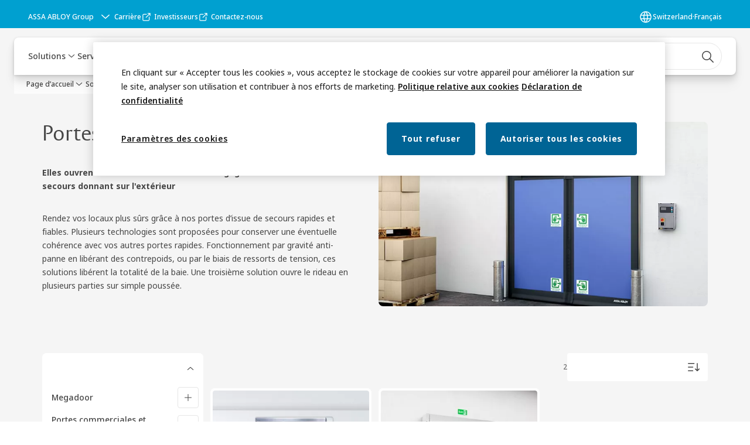

--- FILE ---
content_type: text/html; charset=utf-8
request_url: https://www.assaabloyentrance.com/ch/fr/solutions/products/high-speed-doors/emergency-exit-doors
body_size: 38949
content:
<!DOCTYPE html><html lang="fr-CH" class="navigation-header   dropdown floating solid " style="--device-mobile: 360px; --device-mobile-lg: 576px; --device-tablet: 768px; --device-tablet-lg: 1024px; --device-laptop: 1280px; --device-laptop-lg: 1440px; --device-desktop: 1920px; --device-desktop-lg: 2560px; --grid-extended-max-width: 2288px; --topPaddingLocalizationBar: 0px; --vh: 7.32px;"><head>
  
  <meta name="viewport" content="width=device-width, initial-scale=1">

  <link rel="preconnect" href="https://gw-assets.assaabloy.com/">

  <meta charset="UTF-8">
  <link rel="icon" href="https://www.assaabloy.com/logo/assa-abloy-circle-favicon.ico">
  <title>Portes issues de secours</title>
  <meta property="version" content="7f09d8d">
  <meta property="og:type" content="website">
  <meta property="og:title" content="Portes issues de secours">
  
    <meta name="description" content="Protégez votre personnel et votre équipement en choisissant nos portes d’issue de secours homologuées CO48 rapides et fiables.">
    <meta property="og:description" content="Protégez votre personnel et votre équipement en choisissant nos portes d’issue de secours homologuées CO48 rapides et fiables.">
  
  <meta property="og:image" content="https://gw-assets.assaabloy.com/is/image/assaabloy/HS9030GEM_0001_16_9">
  
    <meta property="og:url" content="https://www.assaabloyentrance.com/ch/fr/solutions/products/high-speed-doors/emergency-exit-doors">
  
  
  <meta name="template" content="product-category-enriched-page">
  
  
  
  
  
  <meta name="google-site-verification" content="JHYJaC1ZFLG_hvctrz4YX5Mf95U5kv3iVmmN-GpBt0s">

  
  <meta name="addsearch-custom-field" data-type="text" content="title=Portes issues de secours">
  <meta name="addsearch-custom-field" data-type="text" content="market_name=ch">
  <meta name="addsearch-custom-field" data-type="text" content="language_name=fr">
  <meta name="addsearch-custom-field" data-type="text" content="content_category=product-category">
  

  
  
    <link rel="canonical" href="https://www.assaabloyentrance.com/ch/fr/solutions/products/high-speed-doors/emergency-exit-doors">
    
      <link rel="alternate" hreflang="en" href="https://www.assaabloyentrance.com/global/en/solutions/products/high-speed-doors/emergency-exit-doors">
    
      <link rel="alternate" hreflang="fi-fi" href="https://www.assaabloyentrance.com/fi/fi/solutions/products/high-speed-doors/emergency-exit-doors">
    
      <link rel="alternate" hreflang="no-no" href="https://www.assaabloyentrance.com/no/no/solutions/products/high-speed-doors/emergency-exit-doors">
    
      <link rel="alternate" hreflang="es-es" href="https://www.assaabloyentrance.com/es/es/solutions/products/high-speed-doors/emergency-exit-doors">
    
      <link rel="alternate" hreflang="fr-be" href="https://www.assaabloyentrance.com/be/fr/solutions/products/high-speed-doors/emergency-exit-doors">
    
      <link rel="alternate" hreflang="fr-ch" href="https://www.assaabloyentrance.com/ch/fr/solutions/products/high-speed-doors/emergency-exit-doors">
    
      <link rel="alternate" hreflang="en-au" href="https://www.assaabloyentrance.com/au/en/solutions/products/high-speed-doors/emergency-exit-doors">
    
      <link rel="alternate" hreflang="nl-be" href="https://www.assaabloyentrance.com/be/nl/solutions/products/high-speed-doors/emergency-exit-doors">
    
      <link rel="alternate" hreflang="pl-pl" href="https://www.assaabloyentrance.com/pl/pl/solutions/products/high-speed-doors/emergency-exit-doors">
    
      <link rel="alternate" hreflang="it-it" href="https://www.assaabloyentrance.com/it/it/solutions/products/high-speed-doors/emergency-exit-doors">
    
      <link rel="alternate" hreflang="nl-nl" href="https://www.assaabloyentrance.com/nl/nl/solutions/products/high-speed-doors/emergency-exit-doors">
    
      <link rel="alternate" hreflang="pt-pt" href="https://www.assaabloyentrance.com/pt/pt/solutions/products/high-speed-doors/emergency-exit-doors">
    
      <link rel="alternate" hreflang="fr-fr" href="https://www.assaabloyentrance.com/fr/fr/solutions/products/high-speed-doors/emergency-exit-doors">
    
      <link rel="alternate" hreflang="en-ie" href="https://www.assaabloyentrance.com/ie/en/solutions/products/high-speed-doors/emergency-exit-doors">
    
      <link rel="alternate" hreflang="sv-se" href="https://www.assaabloyentrance.com/se/sv/solutions/products/high-speed-doors/emergency-exit-doors">
    
      <link rel="alternate" hreflang="da-dk" href="https://www.assaabloyentrance.com/dk/da/solutions/products/high-speed-doors/emergency-exit-doors">
    
      <link rel="alternate" hreflang="tr-tr" href="https://www.assaabloyentrance.com/tr/tr/solutions/products/high-speed-doors/emergency-exit-doors">
    
  


  
    
      <link rel="preload" as="image" fetchpriority="high" imagesrcset="https://gw-assets.assaabloy.com/is/image/assaabloy/HS9030GEM_0001_16_9?wid=752" href="https://gw-assets.assaabloy.com/is/image/assaabloy/HS9030GEM_0001_16_9?wid=752" media="(min-width: 1280px)">
    
      <link rel="preload" as="image" fetchpriority="high" imagesrcset="https://gw-assets.assaabloy.com/is/image/assaabloy/HS9030GEM_0001_16_9?wid=562" href="https://gw-assets.assaabloy.com/is/image/assaabloy/HS9030GEM_0001_16_9?wid=562" media="(min-width: 1024px) and (max-width: 1279.9px)">
    
      <link rel="preload" as="image" fetchpriority="high" imagesrcset="https://gw-assets.assaabloy.com/is/image/assaabloy/HS9030GEM_0001_16_9?wid=880" href="https://gw-assets.assaabloy.com/is/image/assaabloy/HS9030GEM_0001_16_9?wid=880" media="(min-width: 768px) and (max-width: 1023.9px)">
    
      <link rel="preload" as="image" fetchpriority="high" imagesrcset="https://gw-assets.assaabloy.com/is/image/assaabloy/HS9030GEM_0001_16_9?wid=720" href="https://gw-assets.assaabloy.com/is/image/assaabloy/HS9030GEM_0001_16_9?wid=720" media="(max-width: 767.9px)">
    
  

  
  
  <script async="" src="https://www.googletagmanager.com/gtm.js?id=GTM-KXG7HJX"></script><script async="" src="https://www.googletagmanager.com/gtm.js?id=GTM-WBWG4NJ"></script><script>
    if (!window.onecms) {
      window.onecms = {
        config: {
          site: {
            fadeInComponents: false,
            chinaSite: false,
            name: 'assaabloyentrance.com',
            market: 'ch',
            language: 'fr',
            homePagePath: '/ch/fr',
            translationsUrl: '/rest/api/v1/translations.json/ch/fr',
            theme: 'assa-abloy-onecms.theme.assa-abloy',
            enableSessionStorageCache: true,
            sessionStorageVersion: 1768553050093
          }
        },
        clientlibs: {}
      }
    }

    window.dataLayer = window.dataLayer || [];
    window.dataLayer.push({
  "matomoSiteId": "567",
  "googleAnalytics4MeasurementId": "G-D1HT3Y38R7",
  "googleAnalyticsTrackingIdMarket": "UA-45865111-1",
  "googleAnalytics4MeasurementIdMarket": "G-902QL36BVE",
  "matomoSiteIdMarket": "303"
});
    window.onecms.clientlibs.vendorJsUrl = '/etc.clientlibs/assa-abloy-onecms/clientlibs-generated/webcomponents/gw-group-vendor.lc-c8758d0d91f0aa762e74306bf63e44bf-lc.js';
    window.onecms.clientlibs.cookieBannerId = '76f47613-582f-45a2-8570-be20629c683d';
    window.onecms.clientlibs.enableSentry = false;
    window.onecms.clientlibs.sentrySampleRate = '0.5';
    window.onecms.clientlibs.sentryTracesSampleRate = 0.1;
    window.onecms.clientlibs.environment = 'prod';
    window.onecms.clientlibs.isPublish = true;
    window.onecms.clientlibs.centralGtmContainerId = 'GTM-WBWG4NJ';
    window.onecms.clientlibs.featureFlagDivisionGtmPublish = true;
    window.onecms.clientlibs.divisionGtmContainerId = 'GTM-KXG7HJX';
    window.onecms.clientlibs.trackingEnabled = true;
    window.onecms.clientlibs.pageTracked = true;
    window.onecms.clientlibs.videoViewerScriptUrl = "https://gw-assets.assaabloy.com/s7viewers/html5/js/VideoViewer.js";
    window.onecms.clientlibs.interactiveImageScriptUrl = "https://gw-assets.assaabloy.com/s7viewers/html5/js/InteractiveImage.js";
  </script>
  

  
  
    
  
    <script defer="" src="/etc.clientlibs/assa-abloy-onecms/clientlibs/onecms-script-loader.lc-a0ba371bb76eda5838d458b576137ed7-lc.min.js"></script>

  

  
  
  

  
  

  
  
    <link rel="stylesheet" href="/etc.clientlibs/assa-abloy-onecms/clientlibs-generated/themes/global.lc-29ccfeae8fd9bff7620687abbcd84cc2-lc.min.css" type="text/css">
<link rel="stylesheet" href="/etc.clientlibs/assa-abloy-onecms/clientlibs-generated/themes/assa-abloy.lc-f335335f402f6cf394130b8f883b5c90-lc.min.css" type="text/css">

  


  
  
  


  
  
  
    <link rel="stylesheet" href="/etc.clientlibs/assa-abloy-onecms/components/structure/page/v1/page/clientlibs/header-offset-ssr-variables.lc-af567384b6afc7df0896c6eff7f36e56-lc.min.css" type="text/css">

  


  
  
    
  


  
  

  

  



  
    <link rel="stylesheet" href="/etc.clientlibs/assa-abloy-onecms/clientlibs/grid.lc-5334516a308a40e7dd7b3c7a8ae96960-lc.min.css" type="text/css">

  


  
    
    

    

    
    
    

  

  
   <meta name="facebook-domain-verification" content="5bcyf30q8i7qtctydca6r2jyp4gfvx">
<meta name="google-site-verification" content="2kZxA53sAsqMsik73Qj3WYkISXEREzrAtNr7IO8T9TY">



  <script type="application/ld+json">
    {"@context":"https://schema.org","@type":"BreadcrumbList","itemListElement":[{"position":1,"@type":"ListItem","name":"Page d’accueil","item":"https://www.assaabloyentrance.com/ch/fr"},{"position":2,"@type":"ListItem","name":"Solutions","item":"https://www.assaabloyentrance.com/ch/fr/solutions"},{"position":3,"@type":"ListItem","name":"Produits","item":"https://www.assaabloyentrance.com/ch/fr/solutions/products"},{"position":4,"@type":"ListItem","name":"Portes rapides souples et rigides"}]}
  </script>
  
<script async="" src="/etc.clientlibs/assa-abloy-onecms/clientlibs-generated/webcomponents/gw-group-wc-dependencies/resources/_d.webcomponents-ce.js"></script><script async="" src="/etc.clientlibs/assa-abloy-onecms/clientlibs-generated/webcomponents/gw-group-wc-dependencies/resources/_e.custom-elements-es5-adapter.js"></script><style data-styled="active" data-styled-version="5.3.6"></style><style data-styled="active" data-styled-version="5.3.6"></style><style data-styled="active" data-styled-version="5.3.6"></style><style data-styled="active" data-styled-version="5.3.6"></style></head>
<body class="product-category-enriched-page page basicpage aa-light-theme" id="product-category-enriched-page-0bab38304a" data-theme="light">



  




  



  


    
        
            <div class="toast gw-group-toast">

<gw-group-toast id="gw-group-toast-79d5756495" data-client-lib="/etc.clientlibs/assa-abloy-onecms/clientlibs-generated/webcomponents/gw-group-toast.lc-187d3936fc18dfe367e4db98bd23bfa1-lc.js"><div data-addsearch="exclude" aria-disabled="true" aria-label="" class="styles__Toast-sc-6j63c8-1 jFzVqZ toast-message-wrapper"><div data-addsearch="exclude" class="styles__Text-sc-6j63c8-0 bVYyKt label-sm"></div></div></gw-group-toast>


</div>

        
    
        
            <div class="header header-includer"><div class="site-header">
  <div class="site-header--nav-bar">
  



  <gw-group-nav-header data-client-lib="/etc.clientlibs/assa-abloy-onecms/clientlibs-generated/webcomponents/gw-group-nav-header.lc-1d92492a3819d9c9ef5f46563e374d3d-lc.js" content="[base64]/[base64]/[base64]/[base64]/[base64]"><header class="styles__Header-sc-z2fkzf-4 iVOgsU"><div id="a11y-skip-link" tabindex="0"><a href="#a11y-skip-link-target" class="styles__SkipLink-sc-z2fkzf-3 gsFJOs">jumpToMainContent</a></div><section class="styles__LocalizationBar-sc-1hz4oe4-0 eAJklq localization-bar"><div class="styles__Wrapper-sc-1hz4oe4-1 cmSxma"><div class="styles__RichText-sc-xvjmvq-0 VXdEV body-sm" id=""><div class="richtext_innerWrapper">It looks like you are visiting from a different region. Select your country or region for location-specific content.</div></div><div class="button aem-ie__cta"><button class="styles__Button-sc-18sij4a-0 exZqaw secondary-button label-md" aria-label="Rester sur ce site" id="508afa7c-4a06-4f13-a99b-82ca6d1b31af" role="button" data-variant="secondary"><span id="c746c806-d306-405c-b6f5-dfc979e808ad" class="styles__Label-sc-18sij4a-1 jKMGzI secondary-button label-md ">Stay on this site</span></button></div><div class="button aem-ie__cta"><a class="styles__Button-sc-18sij4a-0 jXzRqd label-md" aria-label="Go to Ireland" id="e00bddea-238f-4362-838f-1c381e249846" role="link" href="https://www.assaabloyentrance.com/ie/en/solutions/products/high-speed-doors/emergency-exit-doors" target="_self" rel="" data-variant="tertiary"><span id="2a9048bf-9971-4d0e-8cdd-648b77c7c883" class="styles__Label-sc-18sij4a-1 jKMGzI label-md ">Go to Ireland</span><svg role="presentation" class="styles__Icon-sc-1u0rbjk-0 fivoSa  " width="24" height="24" viewBox="0 0 24 24" fill="none" xmlns="http://www.w3.org/2000/svg"><path d="M13.0323 19.0001C12.8361 19.0001 12.64 18.9275 12.4852 18.7719C12.1858 18.4711 12.1858 17.9732 12.4852 17.6724L17.3574 12.7767H4.77419C4.35097 12.7767 4 12.424 4 11.9988C4 11.5735 4.35097 11.2208 4.77419 11.2208H17.3574L12.4852 6.32512C12.1858 6.02432 12.1858 5.52645 12.4852 5.22566C12.7845 4.92486 13.28 4.92486 13.5794 5.22566L19.7729 11.449C19.8452 11.5216 19.9071 11.6046 19.9381 11.698C19.9794 11.7913 20 11.895 20 11.9988C20 12.1025 19.9794 12.2062 19.9381 12.2996C19.8968 12.3929 19.8452 12.4759 19.7729 12.5485L13.5794 18.7719C13.4245 18.9275 13.2284 19.0001 13.0323 19.0001Z" fill="#1A1A1A"></path></svg></a></div></div></section><section class="styles__Topbar-sc-1hzxovh-1 eTryn topbar"></section><div class="styles__Wrapper-sc-z2fkzf-0 gRutnU"><section class="styles__PrimaryNavigation-sc-z2fkzf-1 dEmSaK primary-navigation"><div class="styles__Navigation-sc-x3fycp-0 bWUyaF nav-bar__navigation"><div class="styles__Menu-sc-x3fycp-1 gjkLMg"><button id="gw-group-nav-menu" aria-expanded="false" tabindex="0" class="styles__HamburgerButton-sc-gappku-0 hzYBsL hamburger-menu-button label-md" aria-haspopup="true" aria-controls="hamburger-menu"><div class="styles__HamburgerIcon-sc-gappku-2 iehzkx  hamburger-menu-button" role="presentation"><span class="hamburger-menu-button"></span><span class="hamburger-menu-button"></span><span class="hamburger-menu-button"></span></div><label class="styles__MenuLabel-sc-gappku-1 keTNqZ hamburger-menu-button sr-only">Menu</label></button><nav aria-label="Menu principal" class="styles__TopNavigation-sc-khrlvi-1 ksMHTH"></nav></div><div hidden="" style="position: absolute; pointer-events: none; z-index: 999; opacity: 0.0659214; transform: translateY(-16px); overflow: hidden;"><div id="hamburger-menu" class="styles__HamburgerMenu-sc-1k5lid8-0 fGXaOn"><nav aria-labelledby="gw-group-nav-menu" class="styles__HamburgerNavigation-sc-1k5lid8-1 gblgCQ"><div class="styles__MobileNavigation-sc-1krcsdf-0 iVcejX"><div id="mobile-subnavigation-menu-fff58b37b2" class="styles__SubNavigation-sc-1m33sy9-0 kyWyHs"><div class="button aem-ie__cta"><button class="styles__Button-sc-18sij4a-0 bMXnuW styles__BackButton-sc-1m33sy9-1 jIUdFH label-lg" aria-label="Retour" id="4e034da9-58f3-40ad-b91f-1c3bd89c0aae" role="button" data-variant="default"><svg role="presentation" class="styles__Icon-sc-1u0rbjk-0 fivoSa leading-icon external " width="24" height="24" viewBox="0 0 24 24" fill="none" xmlns="http://www.w3.org/2000/svg"><path d="M13.0323 19.0001C12.8361 19.0001 12.64 18.9275 12.4852 18.7719C12.1858 18.4711 12.1858 17.9732 12.4852 17.6724L17.3574 12.7767H4.77419C4.35097 12.7767 4 12.424 4 11.9988C4 11.5735 4.35097 11.2208 4.77419 11.2208H17.3574L12.4852 6.32512C12.1858 6.02432 12.1858 5.52645 12.4852 5.22566C12.7845 4.92486 13.28 4.92486 13.5794 5.22566L19.7729 11.449C19.8452 11.5216 19.9071 11.6046 19.9381 11.698C19.9794 11.7913 20 11.895 20 11.9988C20 12.1025 19.9794 12.2062 19.9381 12.2996C19.8968 12.3929 19.8452 12.4759 19.7729 12.5485L13.5794 18.7719C13.4245 18.9275 13.2284 19.0001 13.0323 19.0001Z" fill="#1A1A1A"></path></svg><span id="2dcf330b-f1ae-4852-bb3b-7a6e2d8e6cf0" class="styles__Label-sc-18sij4a-1 jKMGzI styles__BackButton-sc-1m33sy9-1 jIUdFH label-lg ">Retour</span></button></div><div class="styles__Menu-sc-1m33sy9-2 hpOFDI"><nav class="styles__TreeNavigation-sc-16eevtj-0 cpUXTX"><ul class="styles__List-sc-16eevtj-1 eJajLR"><li class="styles__ListItem-sc-16eevtj-2 ecezKi label-md"><div class="styles__Foldout-sc-1ar05l2-1 dBIzLS"><div class="styles__FoldoutButton-sc-1ar05l2-2 efCIZc" tabindex="-1"><div class="styles__Head-sc-1ar05l2-3 jMCmqo"><div class="styles__Title-sc-1ar05l2-0 jFQhGF"><a href="https://www.assaabloyentrance.com/ch/fr/solutions/products" aria-label="Produits" tabindex="0" aria-current="page">Produits</a></div><button tabindex="0" aria-label="Produits" aria-expanded="true" aria-controls="c30de102-9ec4-45fc-b37f-6c3957681417" class="styles__FoldoutButtonIconWrapper-sc-1ar05l2-5 jvpuXd"><div class="sc-gswNZR hSoMdN"><svg role="presentation" class="styles__Icon-sc-1u0rbjk-0 fivoSa chevron " width="24" height="24" viewBox="0 0 24 24" fill="none" xmlns="http://www.w3.org/2000/svg"><path d="M12 15C12.1971 15 12.3942 14.9346 12.5498 14.7946L18.7744 9.19273C19.0752 8.92197 19.0752 8.47382 18.7744 8.20307C18.4735 7.93231 17.9755 7.93231 17.6747 8.20307L12 13.3101L6.32531 8.20307C6.02445 7.93231 5.52649 7.93231 5.22564 8.20307C4.92479 8.47382 4.92479 8.92197 5.22564 9.19273L11.4502 14.7946C11.6058 14.9346 11.8029 15 12 15Z" fill="#1A1A1A"></path></svg></div></button></div></div><div class="sc-bcXHqe lgpqxq" style="height: auto;"><ul class="styles__List-sc-16eevtj-1 eJajLR"><li class="styles__ListItem-sc-16eevtj-2 ecezKi"><div class="button aem-ie__cta"><a class="styles__Button-sc-18sij4a-0 hSUEYJ label-sm" aria-label="Megadoor" id="fe39f103-7763-4eac-9a3b-d68cb9e1e736" role="link" href="https://www.assaabloyentrance.com/ch/fr/solutions/products/megadoors" target="_self" rel="" tabindex="-1" data-variant="text"><span id="362349df-62c0-4d13-b2bf-7523af35ae5a" class="styles__Label-sc-18sij4a-1 fcDSKM label-sm ">Megadoor</span><svg role="presentation" class="styles__Icon-sc-1u0rbjk-0 fivoSa  " width="24" height="24" viewBox="0 0 24 24" fill="none" xmlns="http://www.w3.org/2000/svg"><path d="M13.0323 19.0001C12.8361 19.0001 12.64 18.9275 12.4852 18.7719C12.1858 18.4711 12.1858 17.9732 12.4852 17.6724L17.3574 12.7767H4.77419C4.35097 12.7767 4 12.424 4 11.9988C4 11.5735 4.35097 11.2208 4.77419 11.2208H17.3574L12.4852 6.32512C12.1858 6.02432 12.1858 5.52645 12.4852 5.22566C12.7845 4.92486 13.28 4.92486 13.5794 5.22566L19.7729 11.449C19.8452 11.5216 19.9071 11.6046 19.9381 11.698C19.9794 11.7913 20 11.895 20 11.9988C20 12.1025 19.9794 12.2062 19.9381 12.2996C19.8968 12.3929 19.8452 12.4759 19.7729 12.5485L13.5794 18.7719C13.4245 18.9275 13.2284 19.0001 13.0323 19.0001Z" fill="#1A1A1A"></path></svg></a></div></li><li class="styles__ListItem-sc-16eevtj-2 ecezKi"><div class="button aem-ie__cta"><a class="styles__Button-sc-18sij4a-0 hSUEYJ label-sm" aria-label="Portes commerciales et industrielles" id="2c3828ef-3074-4c64-bfba-625f2cbb0c9a" role="link" href="https://www.assaabloyentrance.com/ch/fr/solutions/products/commercial-and-industrial-doors" target="_self" rel="" tabindex="-1" data-variant="text"><span id="62a860cb-2253-4044-9f8c-d878fc46db3b" class="styles__Label-sc-18sij4a-1 fcDSKM label-sm ">Portes commerciales et industrielles</span><svg role="presentation" class="styles__Icon-sc-1u0rbjk-0 fivoSa  " width="24" height="24" viewBox="0 0 24 24" fill="none" xmlns="http://www.w3.org/2000/svg"><path d="M13.0323 19.0001C12.8361 19.0001 12.64 18.9275 12.4852 18.7719C12.1858 18.4711 12.1858 17.9732 12.4852 17.6724L17.3574 12.7767H4.77419C4.35097 12.7767 4 12.424 4 11.9988C4 11.5735 4.35097 11.2208 4.77419 11.2208H17.3574L12.4852 6.32512C12.1858 6.02432 12.1858 5.52645 12.4852 5.22566C12.7845 4.92486 13.28 4.92486 13.5794 5.22566L19.7729 11.449C19.8452 11.5216 19.9071 11.6046 19.9381 11.698C19.9794 11.7913 20 11.895 20 11.9988C20 12.1025 19.9794 12.2062 19.9381 12.2996C19.8968 12.3929 19.8452 12.4759 19.7729 12.5485L13.5794 18.7719C13.4245 18.9275 13.2284 19.0001 13.0323 19.0001Z" fill="#1A1A1A"></path></svg></a></div></li><li class="styles__ListItem-sc-16eevtj-2 ecezKi"><div class="button aem-ie__cta"><a class="styles__Button-sc-18sij4a-0 hSUEYJ label-sm" aria-label="Solutions numériques" id="a220a0a1-2dc0-4121-95fb-aa80462e3654" role="link" href="https://www.assaabloyentrance.com/ch/fr/solutions/products/digital-solutions" target="_self" rel="" tabindex="-1" data-variant="text"><span id="8b6f003f-c5d9-44ab-9eee-f3c8fe17229d" class="styles__Label-sc-18sij4a-1 fcDSKM label-sm ">Solutions numériques</span><svg role="presentation" class="styles__Icon-sc-1u0rbjk-0 fivoSa  " width="24" height="24" viewBox="0 0 24 24" fill="none" xmlns="http://www.w3.org/2000/svg"><path d="M13.0323 19.0001C12.8361 19.0001 12.64 18.9275 12.4852 18.7719C12.1858 18.4711 12.1858 17.9732 12.4852 17.6724L17.3574 12.7767H4.77419C4.35097 12.7767 4 12.424 4 11.9988C4 11.5735 4.35097 11.2208 4.77419 11.2208H17.3574L12.4852 6.32512C12.1858 6.02432 12.1858 5.52645 12.4852 5.22566C12.7845 4.92486 13.28 4.92486 13.5794 5.22566L19.7729 11.449C19.8452 11.5216 19.9071 11.6046 19.9381 11.698C19.9794 11.7913 20 11.895 20 11.9988C20 12.1025 19.9794 12.2062 19.9381 12.2996C19.8968 12.3929 19.8452 12.4759 19.7729 12.5485L13.5794 18.7719C13.4245 18.9275 13.2284 19.0001 13.0323 19.0001Z" fill="#1A1A1A"></path></svg></a></div></li><li class="styles__ListItem-sc-16eevtj-2 ecezKi"><div class="button aem-ie__cta"><a class="styles__Button-sc-18sij4a-0 hSUEYJ label-sm" aria-label="Équipements de quai" id="e727838e-be63-4ebe-b674-36bddb074c8e" role="link" href="https://www.assaabloyentrance.com/ch/fr/solutions/products/loading-dock-equipment" target="_self" rel="" tabindex="-1" data-variant="text"><span id="64b4b76c-086d-476d-9762-fc820133cd82" class="styles__Label-sc-18sij4a-1 fcDSKM label-sm ">Équipements de quai</span><svg role="presentation" class="styles__Icon-sc-1u0rbjk-0 fivoSa  " width="24" height="24" viewBox="0 0 24 24" fill="none" xmlns="http://www.w3.org/2000/svg"><path d="M13.0323 19.0001C12.8361 19.0001 12.64 18.9275 12.4852 18.7719C12.1858 18.4711 12.1858 17.9732 12.4852 17.6724L17.3574 12.7767H4.77419C4.35097 12.7767 4 12.424 4 11.9988C4 11.5735 4.35097 11.2208 4.77419 11.2208H17.3574L12.4852 6.32512C12.1858 6.02432 12.1858 5.52645 12.4852 5.22566C12.7845 4.92486 13.28 4.92486 13.5794 5.22566L19.7729 11.449C19.8452 11.5216 19.9071 11.6046 19.9381 11.698C19.9794 11.7913 20 11.895 20 11.9988C20 12.1025 19.9794 12.2062 19.9381 12.2996C19.8968 12.3929 19.8452 12.4759 19.7729 12.5485L13.5794 18.7719C13.4245 18.9275 13.2284 19.0001 13.0323 19.0001Z" fill="#1A1A1A"></path></svg></a></div></li><li class="styles__ListItem-sc-16eevtj-2 iQBdWu"><div class="button aem-ie__cta"><a class="styles__Button-sc-18sij4a-0 hSUEYJ label-sm" aria-label="Portes rapides souples et rigides" id="2be839fd-cab1-46c8-bfba-451998f3f81a" role="link" href="https://www.assaabloyentrance.com/ch/fr/solutions/products/high-speed-doors" target="_self" rel="" tabindex="-1" data-variant="text"><span id="a91724f7-8b2f-4a69-9294-d0b7a089b75e" class="styles__Label-sc-18sij4a-1 fcDSKM label-sm ">Portes rapides souples et rigides</span><svg role="presentation" class="styles__Icon-sc-1u0rbjk-0 fivoSa  " width="24" height="24" viewBox="0 0 24 24" fill="none" xmlns="http://www.w3.org/2000/svg"><path d="M13.0323 19.0001C12.8361 19.0001 12.64 18.9275 12.4852 18.7719C12.1858 18.4711 12.1858 17.9732 12.4852 17.6724L17.3574 12.7767H4.77419C4.35097 12.7767 4 12.424 4 11.9988C4 11.5735 4.35097 11.2208 4.77419 11.2208H17.3574L12.4852 6.32512C12.1858 6.02432 12.1858 5.52645 12.4852 5.22566C12.7845 4.92486 13.28 4.92486 13.5794 5.22566L19.7729 11.449C19.8452 11.5216 19.9071 11.6046 19.9381 11.698C19.9794 11.7913 20 11.895 20 11.9988C20 12.1025 19.9794 12.2062 19.9381 12.2996C19.8968 12.3929 19.8452 12.4759 19.7729 12.5485L13.5794 18.7719C13.4245 18.9275 13.2284 19.0001 13.0323 19.0001Z" fill="#1A1A1A"></path></svg></a></div></li><li class="styles__ListItem-sc-16eevtj-2 ecezKi"><div class="button aem-ie__cta"><a class="styles__Button-sc-18sij4a-0 hSUEYJ label-sm" aria-label="Portes automatiques" id="1a99293f-509d-4054-bb06-2bfd4bfc97d4" role="link" href="https://www.assaabloyentrance.com/ch/fr/solutions/products/automatic-doors" target="_self" rel="" tabindex="-1" data-variant="text"><span id="b7666ab0-5da2-40e0-9928-5a120d49090f" class="styles__Label-sc-18sij4a-1 fcDSKM label-sm ">Portes automatiques</span><svg role="presentation" class="styles__Icon-sc-1u0rbjk-0 fivoSa  " width="24" height="24" viewBox="0 0 24 24" fill="none" xmlns="http://www.w3.org/2000/svg"><path d="M13.0323 19.0001C12.8361 19.0001 12.64 18.9275 12.4852 18.7719C12.1858 18.4711 12.1858 17.9732 12.4852 17.6724L17.3574 12.7767H4.77419C4.35097 12.7767 4 12.424 4 11.9988C4 11.5735 4.35097 11.2208 4.77419 11.2208H17.3574L12.4852 6.32512C12.1858 6.02432 12.1858 5.52645 12.4852 5.22566C12.7845 4.92486 13.28 4.92486 13.5794 5.22566L19.7729 11.449C19.8452 11.5216 19.9071 11.6046 19.9381 11.698C19.9794 11.7913 20 11.895 20 11.9988C20 12.1025 19.9794 12.2062 19.9381 12.2996C19.8968 12.3929 19.8452 12.4759 19.7729 12.5485L13.5794 18.7719C13.4245 18.9275 13.2284 19.0001 13.0323 19.0001Z" fill="#1A1A1A"></path></svg></a></div></li></ul></div></div></li><li class="styles__ListItem-sc-16eevtj-2 ecezKi label-md"><div class="styles__Foldout-sc-1ar05l2-1 dBIzLS"><div class="styles__FoldoutButton-sc-1ar05l2-2 efCIZc" tabindex="-1"><div class="styles__Head-sc-1ar05l2-3 jMCmqo"><div class="styles__Title-sc-1ar05l2-0 jFQhGF"><a href="https://www.assaabloyentrance.com/ch/fr/solutions/topics" aria-label="Solutions par sujet" tabindex="0" aria-current="page">Solutions par sujet</a></div><button tabindex="0" aria-label="Solutions par sujet" aria-expanded="false" aria-controls="42b727c1-b56e-406a-a0aa-a2f993d6a676" class="styles__FoldoutButtonIconWrapper-sc-1ar05l2-5 jvpuXd"><div class="sc-gswNZR gHFcqk"><svg role="presentation" class="styles__Icon-sc-1u0rbjk-0 fivoSa chevron " width="24" height="24" viewBox="0 0 24 24" fill="none" xmlns="http://www.w3.org/2000/svg"><path d="M12 15C12.1971 15 12.3942 14.9346 12.5498 14.7946L18.7744 9.19273C19.0752 8.92197 19.0752 8.47382 18.7744 8.20307C18.4735 7.93231 17.9755 7.93231 17.6747 8.20307L12 13.3101L6.32531 8.20307C6.02445 7.93231 5.52649 7.93231 5.22564 8.20307C4.92479 8.47382 4.92479 8.92197 5.22564 9.19273L11.4502 14.7946C11.6058 14.9346 11.8029 15 12 15Z" fill="#1A1A1A"></path></svg></div></button></div></div><div class="sc-bcXHqe lgpqxq" style="height: 0px;"><ul class="styles__List-sc-16eevtj-1 eJajLR"><li class="styles__ListItem-sc-16eevtj-2 ecezKi"><div class="button aem-ie__cta"><a class="styles__Button-sc-18sij4a-0 hSUEYJ label-sm" aria-label="Architectes" id="4866b0e2-8404-4f6a-a243-f4e7d19d09e6" role="link" href="https://www.assaabloyentrance.com/ch/fr/solutions/topics/architects" target="_self" rel="" tabindex="-1" data-variant="text"><span id="1c480023-82ab-4f51-8ccf-be2c18b46fdf" class="styles__Label-sc-18sij4a-1 fcDSKM label-sm ">Architectes</span><svg role="presentation" class="styles__Icon-sc-1u0rbjk-0 fivoSa  " width="24" height="24" viewBox="0 0 24 24" fill="none" xmlns="http://www.w3.org/2000/svg"><path d="M13.0323 19.0001C12.8361 19.0001 12.64 18.9275 12.4852 18.7719C12.1858 18.4711 12.1858 17.9732 12.4852 17.6724L17.3574 12.7767H4.77419C4.35097 12.7767 4 12.424 4 11.9988C4 11.5735 4.35097 11.2208 4.77419 11.2208H17.3574L12.4852 6.32512C12.1858 6.02432 12.1858 5.52645 12.4852 5.22566C12.7845 4.92486 13.28 4.92486 13.5794 5.22566L19.7729 11.449C19.8452 11.5216 19.9071 11.6046 19.9381 11.698C19.9794 11.7913 20 11.895 20 11.9988C20 12.1025 19.9794 12.2062 19.9381 12.2996C19.8968 12.3929 19.8452 12.4759 19.7729 12.5485L13.5794 18.7719C13.4245 18.9275 13.2284 19.0001 13.0323 19.0001Z" fill="#1A1A1A"></path></svg></a></div></li><li class="styles__ListItem-sc-16eevtj-2 ecezKi"><div class="button aem-ie__cta"><a class="styles__Button-sc-18sij4a-0 hSUEYJ label-sm" aria-label="Durabilité" id="22de8ac7-5d07-4710-981a-5ba2ac10bade" role="link" href="https://www.assaabloyentrance.com/ch/fr/solutions/topics/sustainability" target="_self" rel="" tabindex="-1" data-variant="text"><span id="afde1852-8bf5-4222-bc08-174652b55d47" class="styles__Label-sc-18sij4a-1 fcDSKM label-sm ">Durabilité</span><svg role="presentation" class="styles__Icon-sc-1u0rbjk-0 fivoSa  " width="24" height="24" viewBox="0 0 24 24" fill="none" xmlns="http://www.w3.org/2000/svg"><path d="M13.0323 19.0001C12.8361 19.0001 12.64 18.9275 12.4852 18.7719C12.1858 18.4711 12.1858 17.9732 12.4852 17.6724L17.3574 12.7767H4.77419C4.35097 12.7767 4 12.424 4 11.9988C4 11.5735 4.35097 11.2208 4.77419 11.2208H17.3574L12.4852 6.32512C12.1858 6.02432 12.1858 5.52645 12.4852 5.22566C12.7845 4.92486 13.28 4.92486 13.5794 5.22566L19.7729 11.449C19.8452 11.5216 19.9071 11.6046 19.9381 11.698C19.9794 11.7913 20 11.895 20 11.9988C20 12.1025 19.9794 12.2062 19.9381 12.2996C19.8968 12.3929 19.8452 12.4759 19.7729 12.5485L13.5794 18.7719C13.4245 18.9275 13.2284 19.0001 13.0323 19.0001Z" fill="#1A1A1A"></path></svg></a></div></li><li class="styles__ListItem-sc-16eevtj-2 ecezKi"><div class="button aem-ie__cta"><a class="styles__Button-sc-18sij4a-0 hSUEYJ label-sm" aria-label="IdO et connectivité" id="b9f74889-a0c5-495d-b6e5-be80dac16999" role="link" href="https://www.assaabloyentrance.com/ch/fr/solutions/topics/iot-connectivity" target="_self" rel="" tabindex="-1" data-variant="text"><span id="7eb21a16-bfba-4ae1-ac96-f5e76cb7cf9a" class="styles__Label-sc-18sij4a-1 fcDSKM label-sm ">IdO et connectivité</span><svg role="presentation" class="styles__Icon-sc-1u0rbjk-0 fivoSa  " width="24" height="24" viewBox="0 0 24 24" fill="none" xmlns="http://www.w3.org/2000/svg"><path d="M13.0323 19.0001C12.8361 19.0001 12.64 18.9275 12.4852 18.7719C12.1858 18.4711 12.1858 17.9732 12.4852 17.6724L17.3574 12.7767H4.77419C4.35097 12.7767 4 12.424 4 11.9988C4 11.5735 4.35097 11.2208 4.77419 11.2208H17.3574L12.4852 6.32512C12.1858 6.02432 12.1858 5.52645 12.4852 5.22566C12.7845 4.92486 13.28 4.92486 13.5794 5.22566L19.7729 11.449C19.8452 11.5216 19.9071 11.6046 19.9381 11.698C19.9794 11.7913 20 11.895 20 11.9988C20 12.1025 19.9794 12.2062 19.9381 12.2996C19.8968 12.3929 19.8452 12.4759 19.7729 12.5485L13.5794 18.7719C13.4245 18.9275 13.2284 19.0001 13.0323 19.0001Z" fill="#1A1A1A"></path></svg></a></div></li><li class="styles__ListItem-sc-16eevtj-2 ecezKi"><div class="button aem-ie__cta"><a class="styles__Button-sc-18sij4a-0 hSUEYJ label-sm" aria-label="Efficacité énergétique." id="7525914e-6ee2-4fed-9291-f8197a1019a1" role="link" href="https://www.assaabloyentrance.com/ch/fr/solutions/topics/energy-efficiency" target="_self" rel="" tabindex="-1" data-variant="text"><span id="42c140a9-bbb8-4866-a31c-d6eeb7d0c2fa" class="styles__Label-sc-18sij4a-1 fcDSKM label-sm ">Efficacité énergétique.</span><svg role="presentation" class="styles__Icon-sc-1u0rbjk-0 fivoSa  " width="24" height="24" viewBox="0 0 24 24" fill="none" xmlns="http://www.w3.org/2000/svg"><path d="M13.0323 19.0001C12.8361 19.0001 12.64 18.9275 12.4852 18.7719C12.1858 18.4711 12.1858 17.9732 12.4852 17.6724L17.3574 12.7767H4.77419C4.35097 12.7767 4 12.424 4 11.9988C4 11.5735 4.35097 11.2208 4.77419 11.2208H17.3574L12.4852 6.32512C12.1858 6.02432 12.1858 5.52645 12.4852 5.22566C12.7845 4.92486 13.28 4.92486 13.5794 5.22566L19.7729 11.449C19.8452 11.5216 19.9071 11.6046 19.9381 11.698C19.9794 11.7913 20 11.895 20 11.9988C20 12.1025 19.9794 12.2062 19.9381 12.2996C19.8968 12.3929 19.8452 12.4759 19.7729 12.5485L13.5794 18.7719C13.4245 18.9275 13.2284 19.0001 13.0323 19.0001Z" fill="#1A1A1A"></path></svg></a></div></li></ul></div></div></li><li class="styles__ListItem-sc-16eevtj-2 ecezKi label-md"><div class="styles__Foldout-sc-1ar05l2-1 dBIzLS"><div class="styles__FoldoutButton-sc-1ar05l2-2 efCIZc" tabindex="-1"><div class="styles__Head-sc-1ar05l2-3 jMCmqo"><div class="styles__Title-sc-1ar05l2-0 jFQhGF"><a href="https://www.assaabloyentrance.com/ch/fr/solutions/industries" aria-label="Des solutions pour tous les secteurs" tabindex="0" aria-current="page">Des solutions pour tous les secteurs</a></div><button tabindex="0" aria-label="Des solutions pour tous les secteurs" aria-expanded="false" aria-controls="2b80eed6-d894-4329-ab20-3bc1d41f1b95" class="styles__FoldoutButtonIconWrapper-sc-1ar05l2-5 jvpuXd"><div class="sc-gswNZR gHFcqk"><svg role="presentation" class="styles__Icon-sc-1u0rbjk-0 fivoSa chevron " width="24" height="24" viewBox="0 0 24 24" fill="none" xmlns="http://www.w3.org/2000/svg"><path d="M12 15C12.1971 15 12.3942 14.9346 12.5498 14.7946L18.7744 9.19273C19.0752 8.92197 19.0752 8.47382 18.7744 8.20307C18.4735 7.93231 17.9755 7.93231 17.6747 8.20307L12 13.3101L6.32531 8.20307C6.02445 7.93231 5.52649 7.93231 5.22564 8.20307C4.92479 8.47382 4.92479 8.92197 5.22564 9.19273L11.4502 14.7946C11.6058 14.9346 11.8029 15 12 15Z" fill="#1A1A1A"></path></svg></div></button></div></div><div class="sc-bcXHqe lgpqxq" style="height: 0px;"><ul class="styles__List-sc-16eevtj-1 eJajLR"><li class="styles__ListItem-sc-16eevtj-2 ecezKi"><div class="button aem-ie__cta"><a class="styles__Button-sc-18sij4a-0 hSUEYJ label-sm" aria-label="Aviation" id="a26731b5-f5ca-4d48-957d-e6c901822d0c" role="link" href="https://www.assaabloyentrance.com/ch/fr/solutions/industries/aviation" target="_self" rel="" tabindex="-1" data-variant="text"><span id="7f557b08-5c83-4a38-9742-cdd17e753e6f" class="styles__Label-sc-18sij4a-1 fcDSKM label-sm ">Aviation</span><svg role="presentation" class="styles__Icon-sc-1u0rbjk-0 fivoSa  " width="24" height="24" viewBox="0 0 24 24" fill="none" xmlns="http://www.w3.org/2000/svg"><path d="M13.0323 19.0001C12.8361 19.0001 12.64 18.9275 12.4852 18.7719C12.1858 18.4711 12.1858 17.9732 12.4852 17.6724L17.3574 12.7767H4.77419C4.35097 12.7767 4 12.424 4 11.9988C4 11.5735 4.35097 11.2208 4.77419 11.2208H17.3574L12.4852 6.32512C12.1858 6.02432 12.1858 5.52645 12.4852 5.22566C12.7845 4.92486 13.28 4.92486 13.5794 5.22566L19.7729 11.449C19.8452 11.5216 19.9071 11.6046 19.9381 11.698C19.9794 11.7913 20 11.895 20 11.9988C20 12.1025 19.9794 12.2062 19.9381 12.2996C19.8968 12.3929 19.8452 12.4759 19.7729 12.5485L13.5794 18.7719C13.4245 18.9275 13.2284 19.0001 13.0323 19.0001Z" fill="#1A1A1A"></path></svg></a></div></li><li class="styles__ListItem-sc-16eevtj-2 ecezKi"><div class="button aem-ie__cta"><a class="styles__Button-sc-18sij4a-0 hSUEYJ label-sm" aria-label="Distribution et logistique" id="fae921b8-7aa4-4bb1-bc3c-58ed15753b0b" role="link" href="https://www.assaabloyentrance.com/ch/fr/solutions/industries/distribution-and-logistics" target="_self" rel="" tabindex="-1" data-variant="text"><span id="bc209581-6d1c-483a-9dca-986ec20d2b30" class="styles__Label-sc-18sij4a-1 fcDSKM label-sm ">Distribution et logistique</span><svg role="presentation" class="styles__Icon-sc-1u0rbjk-0 fivoSa  " width="24" height="24" viewBox="0 0 24 24" fill="none" xmlns="http://www.w3.org/2000/svg"><path d="M13.0323 19.0001C12.8361 19.0001 12.64 18.9275 12.4852 18.7719C12.1858 18.4711 12.1858 17.9732 12.4852 17.6724L17.3574 12.7767H4.77419C4.35097 12.7767 4 12.424 4 11.9988C4 11.5735 4.35097 11.2208 4.77419 11.2208H17.3574L12.4852 6.32512C12.1858 6.02432 12.1858 5.52645 12.4852 5.22566C12.7845 4.92486 13.28 4.92486 13.5794 5.22566L19.7729 11.449C19.8452 11.5216 19.9071 11.6046 19.9381 11.698C19.9794 11.7913 20 11.895 20 11.9988C20 12.1025 19.9794 12.2062 19.9381 12.2996C19.8968 12.3929 19.8452 12.4759 19.7729 12.5485L13.5794 18.7719C13.4245 18.9275 13.2284 19.0001 13.0323 19.0001Z" fill="#1A1A1A"></path></svg></a></div></li><li class="styles__ListItem-sc-16eevtj-2 ecezKi"><div class="button aem-ie__cta"><a class="styles__Button-sc-18sij4a-0 hSUEYJ label-sm" aria-label="Soins de santé" id="86e82889-fec7-4da6-a596-cd1a12ddfbe0" role="link" href="https://www.assaabloyentrance.com/ch/fr/solutions/industries/healthcare" target="_self" rel="" tabindex="-1" data-variant="text"><span id="c97332b7-2081-4c33-bab9-56610677064e" class="styles__Label-sc-18sij4a-1 fcDSKM label-sm ">Soins de santé</span><svg role="presentation" class="styles__Icon-sc-1u0rbjk-0 fivoSa  " width="24" height="24" viewBox="0 0 24 24" fill="none" xmlns="http://www.w3.org/2000/svg"><path d="M13.0323 19.0001C12.8361 19.0001 12.64 18.9275 12.4852 18.7719C12.1858 18.4711 12.1858 17.9732 12.4852 17.6724L17.3574 12.7767H4.77419C4.35097 12.7767 4 12.424 4 11.9988C4 11.5735 4.35097 11.2208 4.77419 11.2208H17.3574L12.4852 6.32512C12.1858 6.02432 12.1858 5.52645 12.4852 5.22566C12.7845 4.92486 13.28 4.92486 13.5794 5.22566L19.7729 11.449C19.8452 11.5216 19.9071 11.6046 19.9381 11.698C19.9794 11.7913 20 11.895 20 11.9988C20 12.1025 19.9794 12.2062 19.9381 12.2996C19.8968 12.3929 19.8452 12.4759 19.7729 12.5485L13.5794 18.7719C13.4245 18.9275 13.2284 19.0001 13.0323 19.0001Z" fill="#1A1A1A"></path></svg></a></div></li><li class="styles__ListItem-sc-16eevtj-2 ecezKi"><div class="button aem-ie__cta"><a class="styles__Button-sc-18sij4a-0 hSUEYJ label-sm" aria-label="Industrie lourde" id="5f372004-2061-4324-9bfd-ba66fd6592e9" role="link" href="https://www.assaabloyentrance.com/ch/fr/solutions/industries/heavy-industry" target="_self" rel="" tabindex="-1" data-variant="text"><span id="8e113147-d415-4453-a84c-c64e874bca78" class="styles__Label-sc-18sij4a-1 fcDSKM label-sm ">Industrie lourde</span><svg role="presentation" class="styles__Icon-sc-1u0rbjk-0 fivoSa  " width="24" height="24" viewBox="0 0 24 24" fill="none" xmlns="http://www.w3.org/2000/svg"><path d="M13.0323 19.0001C12.8361 19.0001 12.64 18.9275 12.4852 18.7719C12.1858 18.4711 12.1858 17.9732 12.4852 17.6724L17.3574 12.7767H4.77419C4.35097 12.7767 4 12.424 4 11.9988C4 11.5735 4.35097 11.2208 4.77419 11.2208H17.3574L12.4852 6.32512C12.1858 6.02432 12.1858 5.52645 12.4852 5.22566C12.7845 4.92486 13.28 4.92486 13.5794 5.22566L19.7729 11.449C19.8452 11.5216 19.9071 11.6046 19.9381 11.698C19.9794 11.7913 20 11.895 20 11.9988C20 12.1025 19.9794 12.2062 19.9381 12.2996C19.8968 12.3929 19.8452 12.4759 19.7729 12.5485L13.5794 18.7719C13.4245 18.9275 13.2284 19.0001 13.0323 19.0001Z" fill="#1A1A1A"></path></svg></a></div></li><li class="styles__ListItem-sc-16eevtj-2 ecezKi"><div class="button aem-ie__cta"><a class="styles__Button-sc-18sij4a-0 hSUEYJ label-sm" aria-label="Hébergement" id="b2db528b-42a2-4af9-877f-450ca5a8851e" role="link" href="https://www.assaabloyentrance.com/ch/fr/solutions/industries/hospitality" target="_self" rel="" tabindex="-1" data-variant="text"><span id="14abe2aa-c18f-48ce-bd30-3f3826f96aff" class="styles__Label-sc-18sij4a-1 fcDSKM label-sm ">Hébergement</span><svg role="presentation" class="styles__Icon-sc-1u0rbjk-0 fivoSa  " width="24" height="24" viewBox="0 0 24 24" fill="none" xmlns="http://www.w3.org/2000/svg"><path d="M13.0323 19.0001C12.8361 19.0001 12.64 18.9275 12.4852 18.7719C12.1858 18.4711 12.1858 17.9732 12.4852 17.6724L17.3574 12.7767H4.77419C4.35097 12.7767 4 12.424 4 11.9988C4 11.5735 4.35097 11.2208 4.77419 11.2208H17.3574L12.4852 6.32512C12.1858 6.02432 12.1858 5.52645 12.4852 5.22566C12.7845 4.92486 13.28 4.92486 13.5794 5.22566L19.7729 11.449C19.8452 11.5216 19.9071 11.6046 19.9381 11.698C19.9794 11.7913 20 11.895 20 11.9988C20 12.1025 19.9794 12.2062 19.9381 12.2996C19.8968 12.3929 19.8452 12.4759 19.7729 12.5485L13.5794 18.7719C13.4245 18.9275 13.2284 19.0001 13.0323 19.0001Z" fill="#1A1A1A"></path></svg></a></div></li><li class="styles__ListItem-sc-16eevtj-2 ecezKi"><div class="button aem-ie__cta"><a class="styles__Button-sc-18sij4a-0 hSUEYJ label-sm" aria-label="Industrie manufacturière" id="16989416-2e5e-402b-8128-97db5348ffaa" role="link" href="https://www.assaabloyentrance.com/ch/fr/solutions/industries/manufacturing" target="_self" rel="" tabindex="-1" data-variant="text"><span id="e9f49f4f-3751-4feb-943e-9b7575d890e4" class="styles__Label-sc-18sij4a-1 fcDSKM label-sm ">Industrie manufacturière</span><svg role="presentation" class="styles__Icon-sc-1u0rbjk-0 fivoSa  " width="24" height="24" viewBox="0 0 24 24" fill="none" xmlns="http://www.w3.org/2000/svg"><path d="M13.0323 19.0001C12.8361 19.0001 12.64 18.9275 12.4852 18.7719C12.1858 18.4711 12.1858 17.9732 12.4852 17.6724L17.3574 12.7767H4.77419C4.35097 12.7767 4 12.424 4 11.9988C4 11.5735 4.35097 11.2208 4.77419 11.2208H17.3574L12.4852 6.32512C12.1858 6.02432 12.1858 5.52645 12.4852 5.22566C12.7845 4.92486 13.28 4.92486 13.5794 5.22566L19.7729 11.449C19.8452 11.5216 19.9071 11.6046 19.9381 11.698C19.9794 11.7913 20 11.895 20 11.9988C20 12.1025 19.9794 12.2062 19.9381 12.2996C19.8968 12.3929 19.8452 12.4759 19.7729 12.5485L13.5794 18.7719C13.4245 18.9275 13.2284 19.0001 13.0323 19.0001Z" fill="#1A1A1A"></path></svg></a></div></li><li class="styles__ListItem-sc-16eevtj-2 ecezKi"><div class="button aem-ie__cta"><a class="styles__Button-sc-18sij4a-0 hSUEYJ label-sm" aria-label="Exploitation minière" id="9a5134d2-ea3b-4f4a-9393-58349ea99439" role="link" href="https://www.assaabloyentrance.com/ch/fr/solutions/industries/mining" target="_self" rel="" tabindex="-1" data-variant="text"><span id="871c51d3-2718-48ff-9d79-cf6df765fd3b" class="styles__Label-sc-18sij4a-1 fcDSKM label-sm ">Exploitation minière</span><svg role="presentation" class="styles__Icon-sc-1u0rbjk-0 fivoSa  " width="24" height="24" viewBox="0 0 24 24" fill="none" xmlns="http://www.w3.org/2000/svg"><path d="M13.0323 19.0001C12.8361 19.0001 12.64 18.9275 12.4852 18.7719C12.1858 18.4711 12.1858 17.9732 12.4852 17.6724L17.3574 12.7767H4.77419C4.35097 12.7767 4 12.424 4 11.9988C4 11.5735 4.35097 11.2208 4.77419 11.2208H17.3574L12.4852 6.32512C12.1858 6.02432 12.1858 5.52645 12.4852 5.22566C12.7845 4.92486 13.28 4.92486 13.5794 5.22566L19.7729 11.449C19.8452 11.5216 19.9071 11.6046 19.9381 11.698C19.9794 11.7913 20 11.895 20 11.9988C20 12.1025 19.9794 12.2062 19.9381 12.2996C19.8968 12.3929 19.8452 12.4759 19.7729 12.5485L13.5794 18.7719C13.4245 18.9275 13.2284 19.0001 13.0323 19.0001Z" fill="#1A1A1A"></path></svg></a></div></li><li class="styles__ListItem-sc-16eevtj-2 ecezKi"><div class="button aem-ie__cta"><a class="styles__Button-sc-18sij4a-0 hSUEYJ label-sm" aria-label="Grande distribution" id="d964786b-2a28-4316-b4e5-1878597a4ff4" role="link" href="https://www.assaabloyentrance.com/ch/fr/solutions/industries/retail" target="_self" rel="" tabindex="-1" data-variant="text"><span id="0433a478-b348-42e1-ac91-d9a6b2b8c857" class="styles__Label-sc-18sij4a-1 fcDSKM label-sm ">Grande distribution</span><svg role="presentation" class="styles__Icon-sc-1u0rbjk-0 fivoSa  " width="24" height="24" viewBox="0 0 24 24" fill="none" xmlns="http://www.w3.org/2000/svg"><path d="M13.0323 19.0001C12.8361 19.0001 12.64 18.9275 12.4852 18.7719C12.1858 18.4711 12.1858 17.9732 12.4852 17.6724L17.3574 12.7767H4.77419C4.35097 12.7767 4 12.424 4 11.9988C4 11.5735 4.35097 11.2208 4.77419 11.2208H17.3574L12.4852 6.32512C12.1858 6.02432 12.1858 5.52645 12.4852 5.22566C12.7845 4.92486 13.28 4.92486 13.5794 5.22566L19.7729 11.449C19.8452 11.5216 19.9071 11.6046 19.9381 11.698C19.9794 11.7913 20 11.895 20 11.9988C20 12.1025 19.9794 12.2062 19.9381 12.2996C19.8968 12.3929 19.8452 12.4759 19.7729 12.5485L13.5794 18.7719C13.4245 18.9275 13.2284 19.0001 13.0323 19.0001Z" fill="#1A1A1A"></path></svg></a></div></li><li class="styles__ListItem-sc-16eevtj-2 ecezKi"><div class="button aem-ie__cta"><a class="styles__Button-sc-18sij4a-0 hSUEYJ label-sm" aria-label="Chantiers navals" id="ed7443ad-c6a0-404e-8ac2-ad50cf44f820" role="link" href="https://www.assaabloyentrance.com/ch/fr/solutions/industries/shipyards" target="_self" rel="" tabindex="-1" data-variant="text"><span id="bbcefcb0-e0f6-4389-b05f-05d87389e016" class="styles__Label-sc-18sij4a-1 fcDSKM label-sm ">Chantiers navals</span><svg role="presentation" class="styles__Icon-sc-1u0rbjk-0 fivoSa  " width="24" height="24" viewBox="0 0 24 24" fill="none" xmlns="http://www.w3.org/2000/svg"><path d="M13.0323 19.0001C12.8361 19.0001 12.64 18.9275 12.4852 18.7719C12.1858 18.4711 12.1858 17.9732 12.4852 17.6724L17.3574 12.7767H4.77419C4.35097 12.7767 4 12.424 4 11.9988C4 11.5735 4.35097 11.2208 4.77419 11.2208H17.3574L12.4852 6.32512C12.1858 6.02432 12.1858 5.52645 12.4852 5.22566C12.7845 4.92486 13.28 4.92486 13.5794 5.22566L19.7729 11.449C19.8452 11.5216 19.9071 11.6046 19.9381 11.698C19.9794 11.7913 20 11.895 20 11.9988C20 12.1025 19.9794 12.2062 19.9381 12.2996C19.8968 12.3929 19.8452 12.4759 19.7729 12.5485L13.5794 18.7719C13.4245 18.9275 13.2284 19.0001 13.0323 19.0001Z" fill="#1A1A1A"></path></svg></a></div></li><li class="styles__ListItem-sc-16eevtj-2 ecezKi"><div class="button aem-ie__cta"><a class="styles__Button-sc-18sij4a-0 hSUEYJ label-sm" aria-label="Transport" id="8a2d7449-7189-4d49-8d26-072d886f291c" role="link" href="https://www.assaabloyentrance.com/ch/fr/solutions/industries/transportation" target="_self" rel="" tabindex="-1" data-variant="text"><span id="fdcb9abf-58fa-435a-bd59-c5bbcd2c7812" class="styles__Label-sc-18sij4a-1 fcDSKM label-sm ">Transport</span><svg role="presentation" class="styles__Icon-sc-1u0rbjk-0 fivoSa  " width="24" height="24" viewBox="0 0 24 24" fill="none" xmlns="http://www.w3.org/2000/svg"><path d="M13.0323 19.0001C12.8361 19.0001 12.64 18.9275 12.4852 18.7719C12.1858 18.4711 12.1858 17.9732 12.4852 17.6724L17.3574 12.7767H4.77419C4.35097 12.7767 4 12.424 4 11.9988C4 11.5735 4.35097 11.2208 4.77419 11.2208H17.3574L12.4852 6.32512C12.1858 6.02432 12.1858 5.52645 12.4852 5.22566C12.7845 4.92486 13.28 4.92486 13.5794 5.22566L19.7729 11.449C19.8452 11.5216 19.9071 11.6046 19.9381 11.698C19.9794 11.7913 20 11.895 20 11.9988C20 12.1025 19.9794 12.2062 19.9381 12.2996C19.8968 12.3929 19.8452 12.4759 19.7729 12.5485L13.5794 18.7719C13.4245 18.9275 13.2284 19.0001 13.0323 19.0001Z" fill="#1A1A1A"></path></svg></a></div></li></ul></div></div></li></ul></nav></div></div></div></nav></div></div></div><div class="styles__Logotype-sc-hktp9h-0 hSeqPU"><div class="styles__ImageWrapper-sc-h9y1a8-0 eeKpvr"><a href="https://www.assaabloyentrance.com/ch/fr" id="page-logo"><div class="styles__Image-sc-h9y1a8-1 gyRPfV"><picture class="styles__FullPicture-sc-h9y1a8-3 jfRrWj"><img id="page-logo" src="https://gw-assets.assaabloy.com/is/image/assaabloy/assa-abloy-black-logo?wid=1626&amp;hei=225&amp;fmt=png-alpha" srcset="" alt="ASSA ABLOY" loading="lazy" sizes="(min-width: 1024px) 33vw, 50vw" width="auto" height="auto" aria-label="assaabloyentrance.com Page d’accueil" class="styles__FullImage-sc-h9y1a8-2 OmrEl"></picture></div></a></div></div><div class="styles__RightSideWrapper-sc-z2fkzf-2 dsQtJS"><div class="styles__SearchBar-sc-shxt5d-5 dViMtp"><div class="styles__InputWrapper-sc-shxt5d-0 hqjvkO"><form role="search" class="styles__SearchBarInput-sc-shxt5d-4 erlPwq"><input type="search" placeholder="Recherche" aria-label="Rechercher sur ce site" name="search-bar-input" role="combobox" aria-controls="search-results" aria-expanded="false" class="styles__InputText-sc-shxt5d-3 bKrByQ" value=""><button class="styles__SearchIcon-sc-shxt5d-1 jHQpMW magnifying-glas" aria-label="Recherche" type="button"><svg role="presentation" class="styles__Icon-sc-1u0rbjk-0 fivoSa" width="24" height="24" viewBox="0 0 24 24" fill="none" xmlns="http://www.w3.org/2000/svg"><path d="M21.7668 20.6874L16.0766 14.9962C16.579 14.3912 16.9789 13.7144 17.2762 12.9864C17.676 12.0224 17.8811 10.997 17.8811 9.94078C17.8811 8.88458 17.676 7.86939 17.2762 6.89522C16.8763 5.92105 16.2919 5.05967 15.5538 4.32135C14.8156 3.58303 13.9441 2.99853 12.9804 2.59861C11.0529 1.79876 8.8384 1.79876 6.90068 2.60886C5.92669 3.00879 5.06549 3.59329 4.32731 4.33161C3.58913 5.06993 3.00474 5.94156 2.6049 6.90547C2.20505 7.87964 2 8.89483 2 9.95104C2 11.0072 2.20505 12.0224 2.6049 12.9966C3.00474 13.9708 3.58913 14.8321 4.32731 15.5705C5.06549 16.3088 5.93695 16.8933 6.90068 17.2932C7.86441 17.6931 8.88966 17.8982 9.94566 17.8982C11.0017 17.8982 12.0167 17.6931 12.9906 17.2932C13.7186 16.9856 14.3952 16.5857 15.0001 16.0832L20.6902 21.7744C20.844 21.9282 21.0388 22 21.2336 22C21.4284 22 21.6232 21.9282 21.777 21.7744C22.0743 21.477 22.0743 20.9848 21.777 20.6874H21.7668ZM12.396 15.8678C10.8376 16.5139 9.0537 16.5139 7.49532 15.8678C6.71613 15.5397 6.01897 15.0783 5.41407 14.4835C4.80918 13.8887 4.34781 13.1914 4.02999 12.4018C3.70191 11.6225 3.53787 10.7919 3.53787 9.95104C3.53787 9.11018 3.70191 8.27957 4.02999 7.50023C4.35807 6.72089 4.81943 6.02359 5.41407 5.41858C6.00871 4.81357 6.71613 4.35212 7.49532 4.03423C8.27451 3.70609 9.10496 3.54202 9.94566 3.54202C10.7864 3.54202 11.6168 3.70609 12.396 4.03423C13.1752 4.36237 13.8724 4.82382 14.4773 5.42883C15.0719 6.02359 15.5435 6.72089 15.8716 7.51048C16.1997 8.28982 16.3637 9.11018 16.3637 9.96129C16.3637 10.8124 16.1997 11.6328 15.8716 12.4121C15.5435 13.1914 15.0821 13.8887 14.4875 14.4938C13.8929 15.0885 13.1957 15.5602 12.4063 15.8884L12.396 15.8678Z" fill="#1A1A1A"></path></svg></button><button aria-label="Reset search field" type="button" class="styles__ClearButton-sc-shxt5d-2 gJQJgT"><svg role="presentation" class="styles__Icon-sc-1u0rbjk-0 fivoSa" width="24" height="24" viewBox="0 0 24 24" fill="none" xmlns="http://www.w3.org/2000/svg"><path d="M18.0582 18.9744C17.8545 18.9744 17.6509 18.8718 17.5491 18.7692L11.9491 13.1282L6.34909 18.7692C6.04364 19.0769 5.53455 19.0769 5.22909 18.7692C4.92364 18.4615 4.92364 17.9487 5.22909 17.641L10.8291 12L5.33091 6.35897C5.02545 6.05128 5.02545 5.53846 5.33091 5.23077C5.63636 4.92308 6.14545 4.92308 6.45091 5.23077L12.0509 10.8718L17.6509 5.23077C17.9564 4.92308 18.4655 4.92308 18.7709 5.23077C19.0764 5.53846 19.0764 6.05128 18.7709 6.35897L13.0691 12L18.6691 17.641C18.9745 17.9487 18.9745 18.4615 18.6691 18.7692C18.4655 18.8718 18.2618 18.9744 18.0582 18.9744Z" fill="#1A1A1A"></path></svg></button></form></div></div></div></section><nav aria-label="Miettes de pain"><ul class="styles__Breadcrumbs-sc-l06ea9-0 fYQOxL"><li class="styles__BreadCrumb-sc-l06ea9-1 bSvCNm"><div class="button aem-ie__cta"><a class="styles__Button-sc-18sij4a-0 hSqJBv label-sm" aria-label="Produits" id="ec8c1371-9b9e-496c-8c7c-ce56691d0c70" role="link" href="https://www.assaabloyentrance.com/ch/fr/solutions/products" target="_self" rel="" data-variant="text"><span id="4aa4bf34-7683-4d7f-bb2c-2aaca3e11777" class="styles__Label-sc-18sij4a-1 fcDSKM label-sm ">Produits</span><svg role="presentation" class="styles__Icon-sc-1u0rbjk-0 fivoSa chevron  " width="24" height="24" viewBox="0 0 24 24" fill="none" xmlns="http://www.w3.org/2000/svg"><path d="M12 15C12.1971 15 12.3942 14.9346 12.5498 14.7946L18.7744 9.19273C19.0752 8.92197 19.0752 8.47382 18.7744 8.20307C18.4735 7.93231 17.9755 7.93231 17.6747 8.20307L12 13.3101L6.32531 8.20307C6.02445 7.93231 5.52649 7.93231 5.22564 8.20307C4.92479 8.47382 4.92479 8.92197 5.22564 9.19273L11.4502 14.7946C11.6058 14.9346 11.8029 15 12 15Z" fill="#1A1A1A"></path></svg></a></div></li><li class="styles__BreadCrumb-sc-l06ea9-1 bSvCNm"><div class="button aem-ie__cta"><span class="styles__Button-sc-18sij4a-0 hSqJBv label-sm" aria-label="Portes rapides souples et rigides" id="96b1be07-4fb8-47c7-9362-1cc3c50f21ba" role="button" aria-current="page" data-variant="text"><span id="6a6b5ec8-1ded-4b73-aca4-b352a385c53e" class="styles__Label-sc-18sij4a-1 fcDSKM label-sm ">Portes rapides souples et rigides</span><svg role="presentation" class="styles__Icon-sc-1u0rbjk-0 fivoSa chevron external " width="24" height="24" viewBox="0 0 24 24" fill="none" xmlns="http://www.w3.org/2000/svg"><path d="M12 15C12.1971 15 12.3942 14.9346 12.5498 14.7946L18.7744 9.19273C19.0752 8.92197 19.0752 8.47382 18.7744 8.20307C18.4735 7.93231 17.9755 7.93231 17.6747 8.20307L12 13.3101L6.32531 8.20307C6.02445 7.93231 5.52649 7.93231 5.22564 8.20307C4.92479 8.47382 4.92479 8.92197 5.22564 9.19273L11.4502 14.7946C11.6058 14.9346 11.8029 15 12 15Z" fill="#1A1A1A"></path></svg></span></div></li></ul></nav></div></header></gw-group-nav-header>
  




</div>




</div>
</div>

        
    
        
    
        
    
        
    
    <main>
        
            
        
            
        
            
                <div class="herogrid responsivegrid">


<div class="aem-Grid aem-Grid--12 aem-Grid--default--12 ">
    
    <div class="server-side-hero-gallery theme-alt-2 aem-GridColumn aem-GridColumn--default--12">





  
  
  
  
  
  
  
  
  
  
  

  
  
  
  
  
  
  

  
  
  
  

  
  
  
  

  
  
  
  
  
  
  
  
  
  
  
  
  
  
  
  
  

  

  <section id="server-side-hero-gallery-7936b91c17" data-uses-dm-video="no" class="hero-gallery hero-gallery--withMedia  hero-gallery--theme-alternative">
    <div class="hero-gallery__container">
      <div class="hero-gallery__title-container">
        <h1 class="hero-gallery__title">
          <span>Portes issues de secours</span>
        </h1>
        
      </div>
      <div class="hero-gallery__content false">
        <div class="hero-gallery__text-container">
          <div class="hero-gallery__text js-hero-gallery-text no-overflow expanded" id="hero-gallery-text">
            <p><b>Elles ouvrent la voie vers les couloirs de dégagement et les issues de secours donnant sur l'extérieur</b></p><p>Rendez vos locaux plus sûrs grâce à nos portes d’issue de secours rapides et fiables. Plusieurs technologies sont proposées pour conserver une éventuelle cohérence avec vos autres portes rapides. Fonctionnement par gravité anti-panne en libérant des contrepoids, ou par le biais de ressorts de tension, ces solutions libérent la totalité de la baie. Une troisième solution ouvre le rideau en plusieurs parties sur simple poussée.&nbsp;</p> 
          </div>
          <button class="hero-gallery__show-more-less js-hero-gallery-show-more-less hidden" data-show-more-text="Afficher plus" data-show-less-text="Afficher moins" aria-expanded="false" aria-controls="hero-gallery-text">
            Afficher plus
          </button>
        </div>
        
        
      </div>
      <div class="hero-gallery__image-gallery-container image-gallery">
        <div role="presentation" class="hero-gallery__main-media-container aspect-ratio--original hero-gallery__main-media-container--single-item">
          <figure aria-live="polite" class="js-image-container aspect-ratio--original" style="display: flex;">
            <picture>
              
                <source srcset="https://gw-assets.assaabloy.com/is/image/assaabloy/HS9030GEM_0001_16_9?wid=752" media="(min-width: 1280px)">
              
                <source srcset="https://gw-assets.assaabloy.com/is/image/assaabloy/HS9030GEM_0001_16_9?wid=562" media="(min-width: 1024px) and (max-width: 1279.9px)">
              
                <source srcset="https://gw-assets.assaabloy.com/is/image/assaabloy/HS9030GEM_0001_16_9?wid=880" media="(min-width: 768px) and (max-width: 1023.9px)">
              
                <source srcset="https://gw-assets.assaabloy.com/is/image/assaabloy/HS9030GEM_0001_16_9?wid=720" media="(max-width: 767.9px)">
              
              <img class="image-gallery__main-image" src="https://gw-assets.assaabloy.com/is/image/assaabloy/HS9030GEM_0001_16_9" alt="Porte rapide ASSA ABLOY HS9010PEM, porte de taille moyenne pour applications intérieures avec sortie de secours, profil bas souple" loading="eager" aria-label="Porte rapide ASSA ABLOY HS9010PEM, porte de taille moyenne pour applications intérieures avec sortie de secours, profil bas souple" data-onloadanimationattached="true">
              
            </picture>
            <figcaption>Porte rapide ASSA ABLOY HS9010PEM, porte de taille moyenne pour applications intérieures avec sortie de secours, profil bas souple</figcaption>
          </figure>
          <div class="hero-gallery__video-gallery-container js-external-video-container aspect-ratio--1-1" style="display: none;">
            <div class="hero-gallery__video-placeholder js-external-video-placeholder" aria-live="polite" style="display: none;">
              <svg width="60" height="43">
                <path d="M58.8359 7.83907C58.5433 6.25373 57.7541 4.80266 56.5823 3.69552C55.4105 2.58838 53.9168 1.88263 52.3175 1.68039C52.3175 1.68039 40.1694 0.791534 30.4551 0.791534C20.4022 0.791534 8.16929 1.74394 8.16929 1.74394C6.54564 1.93909 5.02106 2.62843 3.80214 3.71864C2.58322 4.80885 1.72891 6.24716 1.35453 7.83907C0.52085 12.4502 0.0677922 17.1221 0 21.8074C0.0506034 26.4674 0.404083 31.1192 1.0582 35.7334C1.36568 37.3245 2.17106 38.7765 3.35804 39.8798C4.54501 40.9831 6.05208 41.6804 7.66137 41.8709C7.66137 41.8709 20.3598 42.8233 30.4551 42.8233C40.1694 42.8233 52.3175 41.9344 52.3175 41.9344C53.9262 41.7515 55.4343 41.0595 56.6221 39.9592C57.8099 38.859 58.6153 37.408 58.9206 35.818C60.3598 26.533 60.3598 17.0818 58.9206 7.79683L58.8359 7.83907ZM23.8731 30.9291V12.8339L39.5343 21.8708L23.8731 30.9291Z" fill="#C4C4C4"></path>
              </svg>
            </div>
          </div>
          <div class="hero-gallery__video-gallery-container hero-gallery__video-gallery-container--dynamic-media js-dm-video-container aspect-ratio--original" id="js-id-dm-video-container" aria-live="polite" style="display: none;">
            <svg role="presentation" width="24" height="24" viewBox="0 0 24 24" fill="none" xmlns="http://www.w3.org/2000/svg">
              <path d="M4 3.99998V20C3.99995 20.1779 4.04737 20.3526 4.13738 20.5061C4.22739 20.6596 4.35672 20.7863 4.51202 20.8731C4.66733 20.9599 4.84299 21.0038 5.02088 21C5.19878 20.9963 5.37245 20.9452 5.524 20.852L18.524 12.852C18.6696 12.7625 18.7898 12.6372 18.8733 12.4881C18.9567 12.3389 19.0005 12.1709 19.0005 12C19.0005 11.8291 18.9567 11.661 18.8733 11.5119C18.7898 11.3627 18.6696 11.2374 18.524 11.148L5.524 3.14798C5.37245 3.05474 5.19878 3.00363 5.02088 2.99991C4.84299 2.9962 4.66733 3.04001 4.51202 3.12684C4.35672 3.21366 4.22739 3.34035 4.13738 3.49384C4.04737 3.64733 3.99995 3.82205 4 3.99998Z" fill="#1A1A1A"></path>
            </svg>
          </div>
        </div>
        
        <ul class="image-gallery__thumbnails js-image-gallery-thumbnails image-gallery__thumbnails--single-item" style="--active-thumbnail-left: 0px; --active-thumbnail-width: 0px;">
          <li class="image-gallery__thumbnail active" data-type="image" data-image-tag-position="bottomRight" data-srcset="PHNvdXJjZSBzcmNzZXQ9Imh0dHBzOi8vZ3ctYXNzZXRzLmFzc2FhYmxveS5jb20vaXMvaW1hZ2UvYXNzYWFibG95L0hTOTAzMEdFTV8wMDAxXzE2Xzk/[base64]/[base64]/d2lkPTcyMCIgbWVkaWE9IihtYXgtd2lkdGg6IDc2Ny45cHgpIj5cclxu">
            <button class="image-gallery__thumbnail-button" aria-current="true" tabindex="0">
              <picture>
                
                  <source srcset="https://gw-assets.assaabloy.com/is/image/assaabloy/HS9030GEM_0001_16_9:1x1?wid=112&amp;hei=112 1x, https://gw-assets.assaabloy.com/is/image/assaabloy/HS9030GEM_0001_16_9:1x1?wid=224&amp;hei=224 2x, https://gw-assets.assaabloy.com/is/image/assaabloy/HS9030GEM_0001_16_9:1x1?wid=336&amp;hei=336 3x">
                
                  <source srcset="https://gw-assets.assaabloy.com/is/image/assaabloy/HS9030GEM_0001_16_9:1x1?wid=90&amp;hei=90 1x, https://gw-assets.assaabloy.com/is/image/assaabloy/HS9030GEM_0001_16_9:1x1?wid=180&amp;hei=180 2x, https://gw-assets.assaabloy.com/is/image/assaabloy/HS9030GEM_0001_16_9:1x1?wid=270&amp;hei=270 3x">
                
                  <source srcset="https://gw-assets.assaabloy.com/is/image/assaabloy/HS9030GEM_0001_16_9:1x1?wid=145&amp;hei=145 1x, https://gw-assets.assaabloy.com/is/image/assaabloy/HS9030GEM_0001_16_9:1x1?wid=290&amp;hei=290 2x, https://gw-assets.assaabloy.com/is/image/assaabloy/HS9030GEM_0001_16_9:1x1?wid=435&amp;hei=435 3x">
                
                  <source srcset="https://gw-assets.assaabloy.com/is/image/assaabloy/HS9030GEM_0001_16_9:1x1?wid=235&amp;hei=235 1x, https://gw-assets.assaabloy.com/is/image/assaabloy/HS9030GEM_0001_16_9:1x1?wid=470&amp;hei=470 2x, https://gw-assets.assaabloy.com/is/image/assaabloy/HS9030GEM_0001_16_9:1x1?wid=705&amp;hei=705 3x">
                
                <img src="https://gw-assets.assaabloy.com/is/image/assaabloy/HS9030GEM_0001_16_9" alt="Image: Porte rapide ASSA ABLOY HS9010PEM, porte de taille moyenne pour applications intérieures avec sortie de secours, profil bas souple">
              </picture>
            </button>
          </li>
          
          
        </ul>
      </div>
    </div>
  </section>

  
  <div class="consent-modal__overlay js-consent-modal-overlay hidden">
    <div class="consent-modal__content js-consent-modal-content">
      <button class="consent-modal__close-btn js-close-btn">
        <svg role="presentation" class="styles__Icon-sc-1u0rbjk-0 jbvmdd" width="24" height="24" viewBox="0 0 24 24" fill="none" xmlns="http://www.w3.org/2000/svg">
          <path d="M18.0582 18.9744C17.8545 18.9744 17.6509 18.8718 17.5491 18.7692L11.9491 13.1282L6.34909 18.7692C6.04364 19.0769 5.53455 19.0769 5.22909 18.7692C4.92364 18.4615 4.92364 17.9487 5.22909 17.641L10.8291 12L5.33091 6.35897C5.02545 6.05128 5.02545 5.53846 5.33091 5.23077C5.63636 4.92308 6.14545 4.92308 6.45091 5.23077L12.0509 10.8718L17.6509 5.23077C17.9564 4.92308 18.4655 4.92308 18.7709 5.23077C19.0764 5.53846 19.0764 6.05128 18.7709 6.35897L13.0691 12L18.6691 17.641C18.9745 17.9487 18.9745 18.4615 18.6691 18.7692C18.4655 18.8718 18.2618 18.9744 18.0582 18.9744Z" fill="#1A1A1A"></path>
        </svg>
      </button>
      <div class="consent-modal__body">
        <h2 class="consent-modal__title heading-sm">
          Cookie consent
        </h2>
        <p class="consent-modal__text richtext_innerWrapper">
          This video is hosted by YouTube. By showing the external content you accept the <a href="https://www.youtube.com/static?template=terms" target="_blank" data-isinternal="false" rel="noopener noreferrer">terms and conditions
  <svg class="styles__Icon-sc-1u0rbjk-0 jbvmdd external" role="presentation" width="24" height="24" viewBox="0 0 24 24" fill="currentColor" xmlns="http://www.w3.org/2000/svg">
    <path d="M16.1217 21H5.83016C5.07888 21 4.36877 20.7019 3.83361 20.1674C3.29845 19.6328 3 18.9235 3 18.1731V7.89324C3 7.14281 3.29845 6.4335 3.83361 5.89895C4.36877 5.3644 5.07888 5.06628 5.83016 5.06628H12.0051C12.427 5.06628 12.7769 5.4158 12.7769 5.83727C12.7769 6.25874 12.427 6.60826 12.0051 6.60826H5.83016C5.49054 6.60826 5.16121 6.7419 4.92451 6.98861C4.6878 7.23533 4.54372 7.554 4.54372 7.89324V18.1731C4.54372 18.5123 4.67751 18.8413 4.92451 19.0777C5.1715 19.3141 5.49054 19.4581 5.83016 19.4581H16.1217C16.4613 19.4581 16.7906 19.3244 17.0273 19.0777C17.264 18.831 17.4081 18.5123 17.4081 18.1731V12.0052C17.4081 11.5837 17.758 11.2342 18.18 11.2342C18.6019 11.2342 18.9518 11.5837 18.9518 12.0052V18.1731C18.9518 18.9235 18.6534 19.6328 18.1182 20.1674C17.583 20.7019 16.8729 21 16.1217 21Z"></path>
    <path d="M20.9483 3.48315C20.866 3.29812 20.7219 3.14392 20.5264 3.06168C20.4338 3.02056 20.3308 3 20.2279 3H15.0822C14.6602 3 14.3103 3.34951 14.3103 3.77099C14.3103 4.19246 14.6602 4.54198 15.0822 4.54198H18.3652L10.4201 12.478C10.1217 12.7761 10.1217 13.2696 10.4201 13.5677C10.5745 13.7219 10.77 13.7938 10.9656 13.7938C11.1611 13.7938 11.3567 13.7219 11.511 13.5677L19.4561 5.63164V8.9109C19.4561 9.33238 19.806 9.68189 20.2279 9.68189C20.6499 9.68189 20.9998 9.33238 20.9998 8.9109V3.78127C20.9998 3.67847 20.9792 3.58595 20.938 3.48315H20.9483Z"></path>
  </svg></a> of
          www.youtube.com.
        </p>

        <button class="consent-modal__btn-primary js-submit-btn">
          <span>Show external content</span>
        </button>
        <div class="consent-modal__input-container">
          <label class="label">
            <input type="checkbox" readonly="" id="consent-modal-checkbox" tabindex="-1">
            <span class="consent-modal__checkmark checkmark js-consent-checkbox" tabindex="0">
              <svg class="js-checkbox-icon hidden" width="17" height="17" viewBox="0 0 12 8" fill="none" xmlns="http://www.w3.org/2000/svg" role="presentation">
                    <path d="M1.5 4.00098L4.5 7.00098L7.5 4.00098L10.5 1.00098" stroke="var(--color-accent)" stroke-width="2" stroke-linecap="round" stroke-linejoin="round">
                    </path>
              </svg>
            </span>
            <p class="label-sm">Remember my choice*</p>
          </label>
          <p class="consent-modal__text-disclaimer">
            *Your choice will be saved in a cookie until you have closed your browser.
          </p>
        </div>
      </div>
      <div class="consent-modal__footer"></div>
    </div>
  </div>

  
          <span class="metadata" style="display:none;" tabindex="-1" aria-hidden="true" data-client-lib="/etc.clientlibs/assa-abloy-onecms/components/content/server-side-hero-gallery/v1/server-side-hero-gallery/clientlibs/modal.lc-8e0ed3b9edb62ccc238cd3b8a96c3932-lc.js">
          </span>
  
  

  
    
  
    <link rel="stylesheet" href="/etc.clientlibs/assa-abloy-onecms/components/content/server-side-hero-gallery/v1/server-side-hero-gallery/clientlibs/modal.lc-ab2bb5d63bd8532d591fd01f69bc8dba-lc.min.css" type="text/css">

  

  



  
    <span class="metadata" style="display: none" tabindex="-1" aria-hidden="true" data-client-lib="/etc.clientlibs/assa-abloy-onecms/components/content/server-side-hero-gallery/v1/server-side-hero-gallery/clientlibs/gallery.lc-8a30107d9dcb3f8b9da58089856c3332-lc.js">
    </span>
  

  

  
    <span class="metadata" style="display: none" tabindex="-1" aria-hidden="true" data-client-lib="/etc.clientlibs/assa-abloy-onecms/components/content/webcomponents/gw-group-hero/v1/gw-group-hero/clientlibs/scripts/validate-image-alt.lc-19c6a542379440c8aeae98f51c450728-lc.js">
    </span>
  



  


  



  
  
    <link rel="stylesheet" href="/etc.clientlibs/assa-abloy-onecms/components/content/server-side-hero-gallery/v1/server-side-hero-gallery/clientlibs/gallery.lc-28b0a540dc754fd42265cad5fde63466-lc.min.css" type="text/css">

  






      <span class="metadata" style="display:none;" tabindex="-1" aria-hidden="true" data-client-lib="/etc.clientlibs/assa-abloy-onecms/components/content/webcomponents/gw-group-hero/v1/gw-group-hero/clientlibs/scripts/internal-links-attribute.lc-9336e9ca0f4ee8444795ebaa2f5019e9-lc.js">
      </span>

</div>

    
</div>
</div>

            
        
            
                <div class="responsivegrid">


<div class="aem-Grid aem-Grid--12 aem-Grid--default--12 ">
    
    <div class="gw-group-product-grid-product-autofill theme-alt-2 aem-GridColumn aem-GridColumn--default--12">






  
    

  <gw-group-product-grid id="gw-group-product-grid-product-autofill-b445521f4e" data-client-lib="/etc.clientlibs/assa-abloy-onecms/clientlibs-generated/webcomponents/gw-group-product-grid.lc-858d2ab9530061a0dcade5bddb3f0d9d-lc.js" content="[base64]" theme="theme-alt-2"><section class="styles__ProductGrid-sc-z4a8g7-0 cdAsbJ"><div class="styles__Title-sc-fbadai-0 iKGlDU sr-only"><h2 id="b4669929-df7b-4119-b82c-6f2e0f45421e" class="heading-md sr-only" aria-label="Products">Products</h2></div><div class="styles__Wrapper-sc-rfxywm-0 cbtqXl styles__Wrapper-sc-z4a8g7-3 yrHfQ"><section class="styles__Sidebar-sc-z4a8g7-1 eZsAMZ"><nav aria-label="Catégories de produits" class="styles__FoldoutMenu-sc-1ks8xgx-0 lcOIwt"><ul><li class="navigationLevels__FirstNavLevel-sc-1nef7qy-0 dtCBxh first-nav-level label-md " id="product_categories"><div class="styles__Foldout-sc-1ar05l2-1 hvWchh"><button aria-expanded="false" aria-controls="85d2e5f9-3cd1-4410-96b8-e52ffb95f2f8" class="styles__FoldoutButton-sc-1ar05l2-2 dIVeLB sticky-header"><div class="styles__Head-sc-1ar05l2-3 bQoPNd"><div class="styles__Title-sc-1ar05l2-0 jNDHaX label-md">Catégories de produits</div><div tabindex="-1" class="styles__FoldoutButtonIconWrapper-sc-1ar05l2-5 kVFemK"><div class="sc-gswNZR gHFcqk"><svg role="presentation" class="styles__Icon-sc-1u0rbjk-0 jlVjdK chevron " width="24" height="24" viewBox="0 0 24 24" fill="none" xmlns="http://www.w3.org/2000/svg"><path d="M12 15C12.1971 15 12.3942 14.9346 12.5498 14.7946L18.7744 9.19273C19.0752 8.92197 19.0752 8.47382 18.7744 8.20307C18.4735 7.93231 17.9755 7.93231 17.6747 8.20307L12 13.3101L6.32531 8.20307C6.02445 7.93231 5.52649 7.93231 5.22564 8.20307C4.92479 8.47382 4.92479 8.92197 5.22564 9.19273L11.4502 14.7946C11.6058 14.9346 11.8029 15 12 15Z" fill="#1A1A1A"></path></svg></div></div></div></button><div class="sc-bcXHqe lgpqxq" style="height: 0px;"><div class="navigationLevels__SecondNavLevelContainer-sc-1nef7qy-6 kxAmoz"><div class="navigationLevels__ContentStyle-sc-1nef7qy-5 jqHvTO"><ul id="85d2e5f9-3cd1-4410-96b8-e52ffb95f2f8"><li><div class="navigationLevels__SecondNavLevel-sc-1nef7qy-1 Xoydb label-md second-nav-level"><div class="styles__Foldout-sc-1ar05l2-1 egEctx"><div class="styles__FoldoutButton-sc-1ar05l2-2 bDAzfQ" tabindex="-1"><div class="styles__Head-sc-1ar05l2-3 bQoPNd"><div class="styles__Title-sc-1ar05l2-0 jFQhGF"><a href="https://www.assaabloyentrance.com/ch/fr/solutions/products/megadoors" aria-label="Megadoor" tabindex="-1" aria-current="page">Megadoor</a></div><button tabindex="-1" aria-label="Megadoor" aria-expanded="false" aria-controls="b0e83312-d6c5-45d5-abb7-ac8fa791eeba" class="styles__FoldoutButtonIconWrapper-sc-1ar05l2-5 jvpuXd"><svg role="presentation" class="styles__Icon-sc-1u0rbjk-0 jlVjdK" width="24" height="24" viewBox="0 0 24 24" fill="none" xmlns="http://www.w3.org/2000/svg"><path d="M12 20C11.5897 20 11.1795 19.6923 11.1795 19.1795V12.8205H4.82051C4.41026 12.8205 4 12.5128 4 12C4 11.4872 4.30769 11.1795 4.82051 11.1795H11.1795V4.82051C11.1795 4.41026 11.4872 4 12 4C12.5128 4 12.8205 4.30769 12.8205 4.82051V11.1795H19.1795C19.5897 11.1795 20 11.4872 20 12C20 12.5128 19.6923 12.8205 19.1795 12.8205H12.8205V19.1795C12.8205 19.5897 12.4103 20 12 20Z" fill="#1A1A1A"></path></svg></button></div></div><div class="sc-bcXHqe lgpqxq" style="height: 0px;"><ul class="border-left" id="b0e83312-d6c5-45d5-abb7-ac8fa791eeba"><li><div class="navigationLevels__RecursiveNavLevelWrapper-sc-1nef7qy-2 gWkSzh label-sm"><a href="https://www.assaabloyentrance.com/ch/fr/solutions/products/megadoors/vertical-lift" tabindex="-1" class="navigationLevels__CategoryItem-sc-1nef7qy-3 dhvLEE"><span>Linteau vertical</span></a></div></li><li><div class="navigationLevels__RecursiveNavLevelWrapper-sc-1nef7qy-2 gWkSzh label-sm"><a href="https://www.assaabloyentrance.com/ch/fr/solutions/products/megadoors/rubber-doors" tabindex="-1" class="navigationLevels__CategoryItem-sc-1nef7qy-3 dhvLEE"><span>Portes en caoutchouc</span></a></div></li></ul></div></div></div></li><li><div class="navigationLevels__SecondNavLevel-sc-1nef7qy-1 Xoydb label-md second-nav-level"><div class="styles__Foldout-sc-1ar05l2-1 egEctx"><div class="styles__FoldoutButton-sc-1ar05l2-2 bDAzfQ" tabindex="-1"><div class="styles__Head-sc-1ar05l2-3 bQoPNd"><div class="styles__Title-sc-1ar05l2-0 jFQhGF"><a href="https://www.assaabloyentrance.com/ch/fr/solutions/products/commercial-and-industrial-doors" aria-label="Portes commerciales et industrielles" tabindex="-1" aria-current="page">Portes commerciales et industrielles</a></div><button tabindex="-1" aria-label="Portes commerciales et industrielles" aria-expanded="false" aria-controls="57d698e6-cdb2-47bd-a06b-78dbd68330e7" class="styles__FoldoutButtonIconWrapper-sc-1ar05l2-5 jvpuXd"><svg role="presentation" class="styles__Icon-sc-1u0rbjk-0 jlVjdK" width="24" height="24" viewBox="0 0 24 24" fill="none" xmlns="http://www.w3.org/2000/svg"><path d="M12 20C11.5897 20 11.1795 19.6923 11.1795 19.1795V12.8205H4.82051C4.41026 12.8205 4 12.5128 4 12C4 11.4872 4.30769 11.1795 4.82051 11.1795H11.1795V4.82051C11.1795 4.41026 11.4872 4 12 4C12.5128 4 12.8205 4.30769 12.8205 4.82051V11.1795H19.1795C19.5897 11.1795 20 11.4872 20 12C20 12.5128 19.6923 12.8205 19.1795 12.8205H12.8205V19.1795C12.8205 19.5897 12.4103 20 12 20Z" fill="#1A1A1A"></path></svg></button></div></div><div class="sc-bcXHqe lgpqxq" style="height: 0px;"><ul class="border-left" id="57d698e6-cdb2-47bd-a06b-78dbd68330e7"><li><div class="navigationLevels__RecursiveNavLevelWrapper-sc-1nef7qy-2 gWkSzh label-sm"><div class="styles__Foldout-sc-1ar05l2-1 egEctx"><div class="styles__FoldoutButton-sc-1ar05l2-2 bDAzfQ" tabindex="-1"><div class="styles__Head-sc-1ar05l2-3 bQoPNd"><div class="styles__Title-sc-1ar05l2-0 jFQhGF"><a href="https://www.assaabloyentrance.com/ch/fr/solutions/products/commercial-and-industrial-doors/overhead-sectional-doors" aria-label="Portes sectionnelles" tabindex="-1" aria-current="page">Portes sectionnelles</a></div><button tabindex="-1" aria-label="Portes sectionnelles" aria-expanded="false" aria-controls="97a9b07f-f8e0-4ced-a74d-da1f7d01b399" class="styles__FoldoutButtonIconWrapper-sc-1ar05l2-5 jvpuXd"><svg role="presentation" class="styles__Icon-sc-1u0rbjk-0 jlVjdK" width="24" height="24" viewBox="0 0 24 24" fill="none" xmlns="http://www.w3.org/2000/svg"><path d="M12 20C11.5897 20 11.1795 19.6923 11.1795 19.1795V12.8205H4.82051C4.41026 12.8205 4 12.5128 4 12C4 11.4872 4.30769 11.1795 4.82051 11.1795H11.1795V4.82051C11.1795 4.41026 11.4872 4 12 4C12.5128 4 12.8205 4.30769 12.8205 4.82051V11.1795H19.1795C19.5897 11.1795 20 11.4872 20 12C20 12.5128 19.6923 12.8205 19.1795 12.8205H12.8205V19.1795C12.8205 19.5897 12.4103 20 12 20Z" fill="#1A1A1A"></path></svg></button></div></div><div class="sc-bcXHqe lgpqxq" style="height: 0px;"><ul id="97a9b07f-f8e0-4ced-a74d-da1f7d01b399"><li><div class="navigationLevels__RecursiveNavLevelWrapper-sc-1nef7qy-2 gWkSzh label-sm"><a href="https://www.assaabloyentrance.com/ch/fr/solutions/products/commercial-and-industrial-doors/overhead-sectional-doors/fast" tabindex="-1" class="navigationLevels__CategoryItem-sc-1nef7qy-3 dhvLEE"><span>Rapides</span></a></div></li><li><div class="navigationLevels__RecursiveNavLevelWrapper-sc-1nef7qy-2 gWkSzh label-sm"><a href="https://www.assaabloyentrance.com/ch/fr/solutions/products/commercial-and-industrial-doors/overhead-sectional-doors/insulated-panel" tabindex="-1" class="navigationLevels__CategoryItem-sc-1nef7qy-3 dhvLEE"><span>Isolantes</span></a></div></li><li><div class="navigationLevels__RecursiveNavLevelWrapper-sc-1nef7qy-2 gWkSzh label-sm"><a href="https://www.assaabloyentrance.com/ch/fr/solutions/products/commercial-and-industrial-doors/overhead-sectional-doors/glazed" tabindex="-1" class="navigationLevels__CategoryItem-sc-1nef7qy-3 dhvLEE"><span>Transparentes</span></a></div></li><li><div class="navigationLevels__RecursiveNavLevelWrapper-sc-1nef7qy-2 gWkSzh label-sm"><a href="https://www.assaabloyentrance.com/ch/fr/solutions/products/commercial-and-industrial-doors/overhead-sectional-doors/direct-drive" tabindex="-1" class="navigationLevels__CategoryItem-sc-1nef7qy-3 dhvLEE"><span>Entraînement direct </span></a></div></li></ul></div></div></div></li></ul></div></div></div></li><li><div class="navigationLevels__SecondNavLevel-sc-1nef7qy-1 Xoydb label-md second-nav-level"><a href="https://www.assaabloyentrance.com/ch/fr/solutions/products/digital-solutions" tabindex="-1" aria-label="Solutions numériques" class="navigationLevels__CategoryItem-sc-1nef7qy-3 dhvLEE" style="padding-left: 0px;"><span class="label-md" tabindex="-1" style="width: 100%;">Solutions numériques</span></a></div></li><li><div class="navigationLevels__SecondNavLevel-sc-1nef7qy-1 Xoydb label-md second-nav-level"><div class="styles__Foldout-sc-1ar05l2-1 egEctx"><div class="styles__FoldoutButton-sc-1ar05l2-2 bDAzfQ" tabindex="-1"><div class="styles__Head-sc-1ar05l2-3 bQoPNd"><div class="styles__Title-sc-1ar05l2-0 jFQhGF"><a href="https://www.assaabloyentrance.com/ch/fr/solutions/products/loading-dock-equipment" aria-label="Équipements de quai" tabindex="-1" aria-current="page">Équipements de quai</a></div><button tabindex="-1" aria-label="Équipements de quai" aria-expanded="false" aria-controls="74b38ce9-1c85-4936-a232-89d3607baacf" class="styles__FoldoutButtonIconWrapper-sc-1ar05l2-5 jvpuXd"><svg role="presentation" class="styles__Icon-sc-1u0rbjk-0 jlVjdK" width="24" height="24" viewBox="0 0 24 24" fill="none" xmlns="http://www.w3.org/2000/svg"><path d="M12 20C11.5897 20 11.1795 19.6923 11.1795 19.1795V12.8205H4.82051C4.41026 12.8205 4 12.5128 4 12C4 11.4872 4.30769 11.1795 4.82051 11.1795H11.1795V4.82051C11.1795 4.41026 11.4872 4 12 4C12.5128 4 12.8205 4.30769 12.8205 4.82051V11.1795H19.1795C19.5897 11.1795 20 11.4872 20 12C20 12.5128 19.6923 12.8205 19.1795 12.8205H12.8205V19.1795C12.8205 19.5897 12.4103 20 12 20Z" fill="#1A1A1A"></path></svg></button></div></div><div class="sc-bcXHqe lgpqxq" style="height: 0px;"><ul class="border-left" id="74b38ce9-1c85-4936-a232-89d3607baacf"><li><div class="navigationLevels__RecursiveNavLevelWrapper-sc-1nef7qy-2 gWkSzh label-sm"><a href="https://www.assaabloyentrance.com/ch/fr/solutions/products/loading-dock-equipment/dock-doors" tabindex="-1" class="navigationLevels__CategoryItem-sc-1nef7qy-3 dhvLEE"><span>Portes de quai</span></a></div></li><li><div class="navigationLevels__RecursiveNavLevelWrapper-sc-1nef7qy-2 gWkSzh label-sm"><div class="styles__Foldout-sc-1ar05l2-1 egEctx"><div class="styles__FoldoutButton-sc-1ar05l2-2 bDAzfQ" tabindex="-1"><div class="styles__Head-sc-1ar05l2-3 bQoPNd"><div class="styles__Title-sc-1ar05l2-0 jFQhGF"><a href="https://www.assaabloyentrance.com/ch/fr/solutions/products/loading-dock-equipment/dock-levelers" aria-label="Niveleurs de quai" tabindex="-1" aria-current="page">Niveleurs de quai</a></div><button tabindex="-1" aria-label="Niveleurs de quai" aria-expanded="false" aria-controls="a0df67a3-c32a-41bc-8548-a8d657cb115d" class="styles__FoldoutButtonIconWrapper-sc-1ar05l2-5 jvpuXd"><svg role="presentation" class="styles__Icon-sc-1u0rbjk-0 jlVjdK" width="24" height="24" viewBox="0 0 24 24" fill="none" xmlns="http://www.w3.org/2000/svg"><path d="M12 20C11.5897 20 11.1795 19.6923 11.1795 19.1795V12.8205H4.82051C4.41026 12.8205 4 12.5128 4 12C4 11.4872 4.30769 11.1795 4.82051 11.1795H11.1795V4.82051C11.1795 4.41026 11.4872 4 12 4C12.5128 4 12.8205 4.30769 12.8205 4.82051V11.1795H19.1795C19.5897 11.1795 20 11.4872 20 12C20 12.5128 19.6923 12.8205 19.1795 12.8205H12.8205V19.1795C12.8205 19.5897 12.4103 20 12 20Z" fill="#1A1A1A"></path></svg></button></div></div><div class="sc-bcXHqe lgpqxq" style="height: 0px;"><ul id="a0df67a3-c32a-41bc-8548-a8d657cb115d"><li><div class="navigationLevels__RecursiveNavLevelWrapper-sc-1nef7qy-2 gWkSzh label-sm"><a href="https://www.assaabloyentrance.com/ch/fr/solutions/products/loading-dock-equipment/dock-levelers/drawbridges" tabindex="-1" class="navigationLevels__CategoryItem-sc-1nef7qy-3 dhvLEE"><span>Pont</span></a></div></li></ul></div></div></div></li><li><div class="navigationLevels__RecursiveNavLevelWrapper-sc-1nef7qy-2 gWkSzh label-sm"><a href="https://www.assaabloyentrance.com/ch/fr/solutions/products/loading-dock-equipment/dock-shelters" tabindex="-1" class="navigationLevels__CategoryItem-sc-1nef7qy-3 dhvLEE"><span>Sas de quai</span></a></div></li><li><div class="navigationLevels__RecursiveNavLevelWrapper-sc-1nef7qy-2 gWkSzh label-sm"><a href="https://www.assaabloyentrance.com/ch/fr/solutions/products/loading-dock-equipment/loadhouses" tabindex="-1" class="navigationLevels__CategoryItem-sc-1nef7qy-3 dhvLEE"><span>Tunnels de chargement</span></a></div></li><li><div class="navigationLevels__RecursiveNavLevelWrapper-sc-1nef7qy-2 gWkSzh label-sm"><a href="https://www.assaabloyentrance.com/ch/fr/solutions/products/loading-dock-equipment/vehicle-restraint-systems" tabindex="-1" class="navigationLevels__CategoryItem-sc-1nef7qy-3 dhvLEE"><span>Système de retenue pour véhicules</span></a></div></li><li><div class="navigationLevels__RecursiveNavLevelWrapper-sc-1nef7qy-2 gWkSzh label-sm"><a href="https://www.assaabloyentrance.com/ch/fr/solutions/products/loading-dock-equipment/accessories" tabindex="-1" class="navigationLevels__CategoryItem-sc-1nef7qy-3 dhvLEE"><span>Accessoires</span></a></div></li></ul></div></div></div></li><li><div class="navigationLevels__SecondNavLevel-sc-1nef7qy-1 Xoydb label-md second-nav-level"><div class="styles__Foldout-sc-1ar05l2-1 egEctx"><div class="styles__FoldoutButton-sc-1ar05l2-2 bDAzfQ" tabindex="-1"><div class="styles__Head-sc-1ar05l2-3 bQoPNd"><div class="styles__Title-sc-1ar05l2-0 jFQhGF"><a href="https://www.assaabloyentrance.com/ch/fr/solutions/products/high-speed-doors" aria-label="Portes rapides souples et rigides" tabindex="-1" aria-current="page">Portes rapides souples et rigides</a></div><button tabindex="-1" aria-label="Portes rapides souples et rigides" aria-expanded="true" aria-controls="9dd2d7d2-ae06-4506-9c15-6bd540712b26" class="styles__FoldoutButtonIconWrapper-sc-1ar05l2-5 jvpuXd"><svg role="presentation" class="styles__Icon-sc-1u0rbjk-0 jlVjdK" width="24" height="24" viewBox="0 0 24 24" fill="none" xmlns="http://www.w3.org/2000/svg"><path d="M19.2258 12.5H4.77419C4.35097 12.5 4 12.16 4 11.75C4 11.34 4.35097 11 4.77419 11H19.2258C19.649 11 20 11.34 20 11.75C20 12.16 19.649 12.5 19.2258 12.5Z" fill="#1A1A1A"></path></svg></button></div></div><div class="sc-bcXHqe lgpqxq" style="height: auto;"><ul class="border-left" id="9dd2d7d2-ae06-4506-9c15-6bd540712b26"><li><div class="navigationLevels__RecursiveNavLevelWrapper-sc-1nef7qy-2 gWkSzh label-sm"><a href="https://www.assaabloyentrance.com/ch/fr/solutions/products/high-speed-doors/atex-certified-doors" tabindex="-1" class="navigationLevels__CategoryItem-sc-1nef7qy-3 dhvLEE"><span>Portes certifiées ATEX</span></a></div></li><li><div class="navigationLevels__RecursiveNavLevelWrapper-sc-1nef7qy-2 gWkSzh label-sm"><a href="https://www.assaabloyentrance.com/ch/fr/solutions/products/high-speed-doors/cleanroom-doors" tabindex="-1" class="navigationLevels__CategoryItem-sc-1nef7qy-3 dhvLEE"><span>Portes pour salles blanches</span></a></div></li><li><div class="navigationLevels__RecursiveNavLevelWrapper-sc-1nef7qy-2 gWkSzh label-sm"><a href="https://www.assaabloyentrance.com/ch/fr/solutions/products/high-speed-doors/emergency-exit-doors" tabindex="-1" class="navigationLevels__CategoryItem-sc-1nef7qy-3 iyZiAc"><span>Portes issues de secours</span></a></div></li><li><div class="navigationLevels__RecursiveNavLevelWrapper-sc-1nef7qy-2 gWkSzh label-sm"><div class="styles__Foldout-sc-1ar05l2-1 egEctx"><div class="styles__FoldoutButton-sc-1ar05l2-2 bDAzfQ" tabindex="-1"><div class="styles__Head-sc-1ar05l2-3 bQoPNd"><div class="styles__Title-sc-1ar05l2-0 jFQhGF"><a href="https://www.assaabloyentrance.com/ch/fr/solutions/products/high-speed-doors/exterior-doors" aria-label="Portes extérieures" tabindex="-1" aria-current="page">Portes extérieures</a></div><button tabindex="-1" aria-label="Portes extérieures" aria-expanded="false" aria-controls="85edd946-e177-4479-81ac-1eb7545ca159" class="styles__FoldoutButtonIconWrapper-sc-1ar05l2-5 jvpuXd"><svg role="presentation" class="styles__Icon-sc-1u0rbjk-0 jlVjdK" width="24" height="24" viewBox="0 0 24 24" fill="none" xmlns="http://www.w3.org/2000/svg"><path d="M12 20C11.5897 20 11.1795 19.6923 11.1795 19.1795V12.8205H4.82051C4.41026 12.8205 4 12.5128 4 12C4 11.4872 4.30769 11.1795 4.82051 11.1795H11.1795V4.82051C11.1795 4.41026 11.4872 4 12 4C12.5128 4 12.8205 4.30769 12.8205 4.82051V11.1795H19.1795C19.5897 11.1795 20 11.4872 20 12C20 12.5128 19.6923 12.8205 19.1795 12.8205H12.8205V19.1795C12.8205 19.5897 12.4103 20 12 20Z" fill="#1A1A1A"></path></svg></button></div></div><div class="sc-bcXHqe lgpqxq" style="height: 0px;"><ul id="85edd946-e177-4479-81ac-1eb7545ca159"><li><div class="navigationLevels__RecursiveNavLevelWrapper-sc-1nef7qy-2 gWkSzh label-sm"><a href="https://www.assaabloyentrance.com/ch/fr/solutions/products/high-speed-doors/exterior-doors/day-and-night-solutions" tabindex="-1" class="navigationLevels__CategoryItem-sc-1nef7qy-3 dhvLEE"><span>Solution jour et nuit</span></a></div></li><li><div class="navigationLevels__RecursiveNavLevelWrapper-sc-1nef7qy-2 gWkSzh label-sm"><a href="https://www.assaabloyentrance.com/ch/fr/solutions/products/high-speed-doors/exterior-doors/curtain" tabindex="-1" class="navigationLevels__CategoryItem-sc-1nef7qy-3 dhvLEE"><span>Portes extérieures à enroulement sans raidisseurs</span></a></div></li><li><div class="navigationLevels__RecursiveNavLevelWrapper-sc-1nef7qy-2 gWkSzh label-sm"><a href="https://www.assaabloyentrance.com/ch/fr/solutions/products/high-speed-doors/exterior-doors/rapid-roll" tabindex="-1" class="navigationLevels__CategoryItem-sc-1nef7qy-3 dhvLEE"><span>Portes extérieures à enroulement et barre palpeuse</span></a></div></li><li><div class="navigationLevels__RecursiveNavLevelWrapper-sc-1nef7qy-2 gWkSzh label-sm"><a href="https://www.assaabloyentrance.com/ch/fr/solutions/products/high-speed-doors/exterior-doors/rigid" tabindex="-1" class="navigationLevels__CategoryItem-sc-1nef7qy-3 dhvLEE"><span>Porte rigide rapide</span></a></div></li></ul></div></div></div></li><li><div class="navigationLevels__RecursiveNavLevelWrapper-sc-1nef7qy-2 gWkSzh label-sm"><a href="https://www.assaabloyentrance.com/ch/fr/solutions/products/high-speed-doors/food-processing-doors" tabindex="-1" class="navigationLevels__CategoryItem-sc-1nef7qy-3 dhvLEE"><span>Portes pour l'agroalimentaire</span></a></div></li><li><div class="navigationLevels__RecursiveNavLevelWrapper-sc-1nef7qy-2 gWkSzh label-sm"><div class="styles__Foldout-sc-1ar05l2-1 egEctx"><div class="styles__FoldoutButton-sc-1ar05l2-2 bDAzfQ" tabindex="-1"><div class="styles__Head-sc-1ar05l2-3 bQoPNd"><div class="styles__Title-sc-1ar05l2-0 jFQhGF"><a href="https://www.assaabloyentrance.com/ch/fr/solutions/products/high-speed-doors/interior-doors" aria-label="Portes intérieures standard" tabindex="-1" aria-current="page">Portes intérieures standard</a></div><button tabindex="-1" aria-label="Portes intérieures standard" aria-expanded="false" aria-controls="267e0abb-b411-4fe7-b351-1b6939851c11" class="styles__FoldoutButtonIconWrapper-sc-1ar05l2-5 jvpuXd"><svg role="presentation" class="styles__Icon-sc-1u0rbjk-0 jlVjdK" width="24" height="24" viewBox="0 0 24 24" fill="none" xmlns="http://www.w3.org/2000/svg"><path d="M12 20C11.5897 20 11.1795 19.6923 11.1795 19.1795V12.8205H4.82051C4.41026 12.8205 4 12.5128 4 12C4 11.4872 4.30769 11.1795 4.82051 11.1795H11.1795V4.82051C11.1795 4.41026 11.4872 4 12 4C12.5128 4 12.8205 4.30769 12.8205 4.82051V11.1795H19.1795C19.5897 11.1795 20 11.4872 20 12C20 12.5128 19.6923 12.8205 19.1795 12.8205H12.8205V19.1795C12.8205 19.5897 12.4103 20 12 20Z" fill="#1A1A1A"></path></svg></button></div></div><div class="sc-bcXHqe lgpqxq" style="height: 0px;"><ul id="267e0abb-b411-4fe7-b351-1b6939851c11"><li><div class="navigationLevels__RecursiveNavLevelWrapper-sc-1nef7qy-2 gWkSzh label-sm"><a href="https://www.assaabloyentrance.com/ch/fr/solutions/products/high-speed-doors/interior-doors/standard" tabindex="-1" class="navigationLevels__CategoryItem-sc-1nef7qy-3 dhvLEE"><span>Standard</span></a></div></li><li><div class="navigationLevels__RecursiveNavLevelWrapper-sc-1nef7qy-2 gWkSzh label-sm"><a href="https://www.assaabloyentrance.com/ch/fr/solutions/products/high-speed-doors/interior-doors/rapid-roll" tabindex="-1" class="navigationLevels__CategoryItem-sc-1nef7qy-3 dhvLEE"><span>Portes rapide Rapid roll</span></a></div></li></ul></div></div></div></li><li><div class="navigationLevels__RecursiveNavLevelWrapper-sc-1nef7qy-2 gWkSzh label-sm"><a href="https://www.assaabloyentrance.com/ch/fr/solutions/products/high-speed-doors/machine-protection-doors" tabindex="-1" class="navigationLevels__CategoryItem-sc-1nef7qy-3 dhvLEE"><span>Portes de protection de machine</span></a></div></li><li><div class="navigationLevels__RecursiveNavLevelWrapper-sc-1nef7qy-2 gWkSzh label-sm"><a href="https://www.assaabloyentrance.com/ch/fr/solutions/products/high-speed-doors/cold-storage-doors" tabindex="-1" class="navigationLevels__CategoryItem-sc-1nef7qy-3 dhvLEE"><span>Portes frigorifiques</span></a></div></li></ul></div></div></div></li><li><div class="navigationLevels__SecondNavLevel-sc-1nef7qy-1 Xoydb label-md second-nav-level"><div class="styles__Foldout-sc-1ar05l2-1 egEctx"><div class="styles__FoldoutButton-sc-1ar05l2-2 bDAzfQ" tabindex="-1"><div class="styles__Head-sc-1ar05l2-3 bQoPNd"><div class="styles__Title-sc-1ar05l2-0 jFQhGF"><a href="https://www.assaabloyentrance.com/ch/fr/solutions/products/automatic-doors" aria-label="Portes automatiques" tabindex="-1" aria-current="page">Portes automatiques</a></div><button tabindex="-1" aria-label="Portes automatiques" aria-expanded="false" aria-controls="7aa21bf8-fa60-4d91-b740-2e9661fa22b8" class="styles__FoldoutButtonIconWrapper-sc-1ar05l2-5 jvpuXd"><svg role="presentation" class="styles__Icon-sc-1u0rbjk-0 jlVjdK" width="24" height="24" viewBox="0 0 24 24" fill="none" xmlns="http://www.w3.org/2000/svg"><path d="M12 20C11.5897 20 11.1795 19.6923 11.1795 19.1795V12.8205H4.82051C4.41026 12.8205 4 12.5128 4 12C4 11.4872 4.30769 11.1795 4.82051 11.1795H11.1795V4.82051C11.1795 4.41026 11.4872 4 12 4C12.5128 4 12.8205 4.30769 12.8205 4.82051V11.1795H19.1795C19.5897 11.1795 20 11.4872 20 12C20 12.5128 19.6923 12.8205 19.1795 12.8205H12.8205V19.1795C12.8205 19.5897 12.4103 20 12 20Z" fill="#1A1A1A"></path></svg></button></div></div><div class="sc-bcXHqe lgpqxq" style="height: 0px;"><ul class="border-left" id="7aa21bf8-fa60-4d91-b740-2e9661fa22b8"><li><div class="navigationLevels__RecursiveNavLevelWrapper-sc-1nef7qy-2 gWkSzh label-sm"><div class="styles__Foldout-sc-1ar05l2-1 egEctx"><div class="styles__FoldoutButton-sc-1ar05l2-2 bDAzfQ" tabindex="-1"><div class="styles__Head-sc-1ar05l2-3 bQoPNd"><div class="styles__Title-sc-1ar05l2-0 jFQhGF"><a href="https://www.assaabloyentrance.com/ch/fr/solutions/products/automatic-doors/revolving-doors" aria-label="Portes tournantes" tabindex="-1" aria-current="page">Portes tournantes</a></div><button tabindex="-1" aria-label="Portes tournantes" aria-expanded="false" aria-controls="3cf36a15-9795-4e99-8847-e54f8303f918" class="styles__FoldoutButtonIconWrapper-sc-1ar05l2-5 jvpuXd"><svg role="presentation" class="styles__Icon-sc-1u0rbjk-0 jlVjdK" width="24" height="24" viewBox="0 0 24 24" fill="none" xmlns="http://www.w3.org/2000/svg"><path d="M12 20C11.5897 20 11.1795 19.6923 11.1795 19.1795V12.8205H4.82051C4.41026 12.8205 4 12.5128 4 12C4 11.4872 4.30769 11.1795 4.82051 11.1795H11.1795V4.82051C11.1795 4.41026 11.4872 4 12 4C12.5128 4 12.8205 4.30769 12.8205 4.82051V11.1795H19.1795C19.5897 11.1795 20 11.4872 20 12C20 12.5128 19.6923 12.8205 19.1795 12.8205H12.8205V19.1795C12.8205 19.5897 12.4103 20 12 20Z" fill="#1A1A1A"></path></svg></button></div></div><div class="sc-bcXHqe lgpqxq" style="height: 0px;"><ul id="3cf36a15-9795-4e99-8847-e54f8303f918"><li><div class="navigationLevels__RecursiveNavLevelWrapper-sc-1nef7qy-2 gWkSzh label-sm"><a href="https://www.assaabloyentrance.com/ch/fr/solutions/products/automatic-doors/revolving-doors/access-controlled" tabindex="-1" class="navigationLevels__CategoryItem-sc-1nef7qy-3 dhvLEE"><span>Portes tournantes à contrôle d’accès</span></a></div></li><li><div class="navigationLevels__RecursiveNavLevelWrapper-sc-1nef7qy-2 gWkSzh label-sm"><a href="https://www.assaabloyentrance.com/ch/fr/solutions/products/automatic-doors/revolving-doors/all-glass" tabindex="-1" class="navigationLevels__CategoryItem-sc-1nef7qy-3 dhvLEE"><span>Toutes les portes tournantes en verre</span></a></div></li><li><div class="navigationLevels__RecursiveNavLevelWrapper-sc-1nef7qy-2 gWkSzh label-sm"><a href="https://www.assaabloyentrance.com/ch/fr/solutions/products/automatic-doors/revolving-doors/compact" tabindex="-1" class="navigationLevels__CategoryItem-sc-1nef7qy-3 dhvLEE"><span>Portes tournantes compactes</span></a></div></li><li><div class="navigationLevels__RecursiveNavLevelWrapper-sc-1nef7qy-2 gWkSzh label-sm"><a href="https://www.assaabloyentrance.com/ch/fr/solutions/products/automatic-doors/revolving-doors/high-capacity" tabindex="-1" class="navigationLevels__CategoryItem-sc-1nef7qy-3 dhvLEE"><span>Portes tournantes à grande capacité</span></a></div></li><li><div class="navigationLevels__RecursiveNavLevelWrapper-sc-1nef7qy-2 gWkSzh label-sm"><a href="https://www.assaabloyentrance.com/ch/fr/solutions/products/automatic-doors/revolving-doors/manual" tabindex="-1" class="navigationLevels__CategoryItem-sc-1nef7qy-3 dhvLEE"><span>Portes tournantes manuelles</span></a></div></li></ul></div></div></div></li><li><div class="navigationLevels__RecursiveNavLevelWrapper-sc-1nef7qy-2 gWkSzh label-sm"><div class="styles__Foldout-sc-1ar05l2-1 egEctx"><div class="styles__FoldoutButton-sc-1ar05l2-2 bDAzfQ" tabindex="-1"><div class="styles__Head-sc-1ar05l2-3 bQoPNd"><div class="styles__Title-sc-1ar05l2-0 jFQhGF"><a href="https://www.assaabloyentrance.com/ch/fr/solutions/products/automatic-doors/sliding-doors" aria-label="Portes coulissantes" tabindex="-1" aria-current="page">Portes coulissantes</a></div><button tabindex="-1" aria-label="Portes coulissantes" aria-expanded="false" aria-controls="f968ce0f-de02-4745-a2ef-5c2aff45ceb8" class="styles__FoldoutButtonIconWrapper-sc-1ar05l2-5 jvpuXd"><svg role="presentation" class="styles__Icon-sc-1u0rbjk-0 jlVjdK" width="24" height="24" viewBox="0 0 24 24" fill="none" xmlns="http://www.w3.org/2000/svg"><path d="M12 20C11.5897 20 11.1795 19.6923 11.1795 19.1795V12.8205H4.82051C4.41026 12.8205 4 12.5128 4 12C4 11.4872 4.30769 11.1795 4.82051 11.1795H11.1795V4.82051C11.1795 4.41026 11.4872 4 12 4C12.5128 4 12.8205 4.30769 12.8205 4.82051V11.1795H19.1795C19.5897 11.1795 20 11.4872 20 12C20 12.5128 19.6923 12.8205 19.1795 12.8205H12.8205V19.1795C12.8205 19.5897 12.4103 20 12 20Z" fill="#1A1A1A"></path></svg></button></div></div><div class="sc-bcXHqe lgpqxq" style="height: 0px;"><ul id="f968ce0f-de02-4745-a2ef-5c2aff45ceb8"><li><div class="navigationLevels__RecursiveNavLevelWrapper-sc-1nef7qy-2 gWkSzh label-sm"><div class="styles__Foldout-sc-1ar05l2-1 egEctx"><div class="styles__FoldoutButton-sc-1ar05l2-2 bDAzfQ" tabindex="-1"><div class="styles__Head-sc-1ar05l2-3 bQoPNd"><div class="styles__Title-sc-1ar05l2-0 jFQhGF"><a href="https://www.assaabloyentrance.com/ch/fr/solutions/products/automatic-doors/sliding-doors/sliding-door-systems" aria-label="Systèmes de portes coulissantes automatiques" tabindex="-1" aria-current="page">Systèmes de portes coulissantes automatiques</a></div><button tabindex="-1" aria-label="Systèmes de portes coulissantes automatiques" aria-expanded="false" aria-controls="07fa7cae-63b4-40c7-bd80-5c6af8dd9457" class="styles__FoldoutButtonIconWrapper-sc-1ar05l2-5 jvpuXd"><svg role="presentation" class="styles__Icon-sc-1u0rbjk-0 jlVjdK" width="24" height="24" viewBox="0 0 24 24" fill="none" xmlns="http://www.w3.org/2000/svg"><path d="M12 20C11.5897 20 11.1795 19.6923 11.1795 19.1795V12.8205H4.82051C4.41026 12.8205 4 12.5128 4 12C4 11.4872 4.30769 11.1795 4.82051 11.1795H11.1795V4.82051C11.1795 4.41026 11.4872 4 12 4C12.5128 4 12.8205 4.30769 12.8205 4.82051V11.1795H19.1795C19.5897 11.1795 20 11.4872 20 12C20 12.5128 19.6923 12.8205 19.1795 12.8205H12.8205V19.1795C12.8205 19.5897 12.4103 20 12 20Z" fill="#1A1A1A"></path></svg></button></div></div><div class="sc-bcXHqe lgpqxq" style="height: 0px;"><ul id="07fa7cae-63b4-40c7-bd80-5c6af8dd9457"><li><div class="navigationLevels__RecursiveNavLevelWrapper-sc-1nef7qy-2 gWkSzh label-sm"><a href="https://www.assaabloyentrance.com/ch/fr/solutions/products/automatic-doors/sliding-doors/sliding-door-systems/all-glass" tabindex="-1" class="navigationLevels__CategoryItem-sc-1nef7qy-3 dhvLEE"><span>Tout en verre</span></a></div></li><li><div class="navigationLevels__RecursiveNavLevelWrapper-sc-1nef7qy-2 gWkSzh label-sm"><a href="https://www.assaabloyentrance.com/ch/fr/solutions/products/automatic-doors/sliding-doors/sliding-door-systems/curved" tabindex="-1" class="navigationLevels__CategoryItem-sc-1nef7qy-3 dhvLEE"><span>Cintré</span></a></div></li><li><div class="navigationLevels__RecursiveNavLevelWrapper-sc-1nef7qy-2 gWkSzh label-sm"><a href="https://www.assaabloyentrance.com/ch/fr/solutions/products/automatic-doors/sliding-doors/sliding-door-systems/frame-doors" tabindex="-1" class="navigationLevels__CategoryItem-sc-1nef7qy-3 dhvLEE"><span>Les portes à cadres</span></a></div></li><li><div class="navigationLevels__RecursiveNavLevelWrapper-sc-1nef7qy-2 gWkSzh label-sm"><a href="https://www.assaabloyentrance.com/ch/fr/solutions/products/automatic-doors/sliding-doors/sliding-door-systems/slim-doors" tabindex="-1" class="navigationLevels__CategoryItem-sc-1nef7qy-3 dhvLEE"><span>Portes minces</span></a></div></li><li><div class="navigationLevels__RecursiveNavLevelWrapper-sc-1nef7qy-2 gWkSzh label-sm"><a href="https://www.assaabloyentrance.com/ch/fr/solutions/products/automatic-doors/sliding-doors/sliding-door-systems/forced-entry-resistant" tabindex="-1" class="navigationLevels__CategoryItem-sc-1nef7qy-3 dhvLEE"><span>Résistant à l’effraction</span></a></div></li></ul></div></div></div></li><li><div class="navigationLevels__RecursiveNavLevelWrapper-sc-1nef7qy-2 gWkSzh label-sm"><a href="https://www.assaabloyentrance.com/ch/fr/solutions/products/automatic-doors/sliding-doors/sliding-door-operators" tabindex="-1" class="navigationLevels__CategoryItem-sc-1nef7qy-3 dhvLEE"><span>Opérateur de portes coulissantes</span></a></div></li></ul></div></div></div></li><li><div class="navigationLevels__RecursiveNavLevelWrapper-sc-1nef7qy-2 gWkSzh label-sm"><div class="styles__Foldout-sc-1ar05l2-1 egEctx"><div class="styles__FoldoutButton-sc-1ar05l2-2 bDAzfQ" tabindex="-1"><div class="styles__Head-sc-1ar05l2-3 bQoPNd"><div class="styles__Title-sc-1ar05l2-0 jFQhGF"><a href="https://www.assaabloyentrance.com/ch/fr/solutions/products/automatic-doors/swing-doors" aria-label="Portes battantes" tabindex="-1" aria-current="page">Portes battantes</a></div><button tabindex="-1" aria-label="Portes battantes" aria-expanded="false" aria-controls="2f0ba391-5653-4287-85d9-e1ace65bb767" class="styles__FoldoutButtonIconWrapper-sc-1ar05l2-5 jvpuXd"><svg role="presentation" class="styles__Icon-sc-1u0rbjk-0 jlVjdK" width="24" height="24" viewBox="0 0 24 24" fill="none" xmlns="http://www.w3.org/2000/svg"><path d="M12 20C11.5897 20 11.1795 19.6923 11.1795 19.1795V12.8205H4.82051C4.41026 12.8205 4 12.5128 4 12C4 11.4872 4.30769 11.1795 4.82051 11.1795H11.1795V4.82051C11.1795 4.41026 11.4872 4 12 4C12.5128 4 12.8205 4.30769 12.8205 4.82051V11.1795H19.1795C19.5897 11.1795 20 11.4872 20 12C20 12.5128 19.6923 12.8205 19.1795 12.8205H12.8205V19.1795C12.8205 19.5897 12.4103 20 12 20Z" fill="#1A1A1A"></path></svg></button></div></div><div class="sc-bcXHqe lgpqxq" style="height: 0px;"><ul id="2f0ba391-5653-4287-85d9-e1ace65bb767"><li><div class="navigationLevels__RecursiveNavLevelWrapper-sc-1nef7qy-2 gWkSzh label-sm"><div class="styles__Foldout-sc-1ar05l2-1 egEctx"><div class="styles__FoldoutButton-sc-1ar05l2-2 bDAzfQ" tabindex="-1"><div class="styles__Head-sc-1ar05l2-3 bQoPNd"><div class="styles__Title-sc-1ar05l2-0 jFQhGF"><a href="https://www.assaabloyentrance.com/ch/fr/solutions/products/automatic-doors/swing-doors/swing-door-operators" aria-label="Opérateurs pour portes battantes" tabindex="-1" aria-current="page">Opérateurs pour portes battantes</a></div><button tabindex="-1" aria-label="Opérateurs pour portes battantes" aria-expanded="false" aria-controls="9a191304-039f-4eb7-a6dd-2dd83389670a" class="styles__FoldoutButtonIconWrapper-sc-1ar05l2-5 jvpuXd"><svg role="presentation" class="styles__Icon-sc-1u0rbjk-0 jlVjdK" width="24" height="24" viewBox="0 0 24 24" fill="none" xmlns="http://www.w3.org/2000/svg"><path d="M12 20C11.5897 20 11.1795 19.6923 11.1795 19.1795V12.8205H4.82051C4.41026 12.8205 4 12.5128 4 12C4 11.4872 4.30769 11.1795 4.82051 11.1795H11.1795V4.82051C11.1795 4.41026 11.4872 4 12 4C12.5128 4 12.8205 4.30769 12.8205 4.82051V11.1795H19.1795C19.5897 11.1795 20 11.4872 20 12C20 12.5128 19.6923 12.8205 19.1795 12.8205H12.8205V19.1795C12.8205 19.5897 12.4103 20 12 20Z" fill="#1A1A1A"></path></svg></button></div></div><div class="sc-bcXHqe lgpqxq" style="height: 0px;"><ul id="9a191304-039f-4eb7-a6dd-2dd83389670a"><li><div class="navigationLevels__RecursiveNavLevelWrapper-sc-1nef7qy-2 gWkSzh label-sm"><a href="https://www.assaabloyentrance.com/ch/fr/solutions/products/automatic-doors/swing-doors/swing-door-operators/slim" tabindex="-1" class="navigationLevels__CategoryItem-sc-1nef7qy-3 dhvLEE"><span>Slim</span></a></div></li><li><div class="navigationLevels__RecursiveNavLevelWrapper-sc-1nef7qy-2 gWkSzh label-sm"><a href="https://www.assaabloyentrance.com/ch/fr/solutions/products/automatic-doors/swing-doors/swing-door-operators/universal" tabindex="-1" class="navigationLevels__CategoryItem-sc-1nef7qy-3 dhvLEE"><span>Universel</span></a></div></li></ul></div></div></div></li><li><div class="navigationLevels__RecursiveNavLevelWrapper-sc-1nef7qy-2 gWkSzh label-sm"><div class="styles__Foldout-sc-1ar05l2-1 egEctx"><div class="styles__FoldoutButton-sc-1ar05l2-2 bDAzfQ" tabindex="-1"><div class="styles__Head-sc-1ar05l2-3 bQoPNd"><div class="styles__Title-sc-1ar05l2-0 jFQhGF"><a href="https://www.assaabloyentrance.com/ch/fr/solutions/products/automatic-doors/swing-doors/swing-door-systems" aria-label="Systèmes de portes battantes" tabindex="-1" aria-current="page">Systèmes de portes battantes</a></div><button tabindex="-1" aria-label="Systèmes de portes battantes" aria-expanded="false" aria-controls="162e0c89-195b-42eb-b602-8be08dfcd150" class="styles__FoldoutButtonIconWrapper-sc-1ar05l2-5 jvpuXd"><svg role="presentation" class="styles__Icon-sc-1u0rbjk-0 jlVjdK" width="24" height="24" viewBox="0 0 24 24" fill="none" xmlns="http://www.w3.org/2000/svg"><path d="M12 20C11.5897 20 11.1795 19.6923 11.1795 19.1795V12.8205H4.82051C4.41026 12.8205 4 12.5128 4 12C4 11.4872 4.30769 11.1795 4.82051 11.1795H11.1795V4.82051C11.1795 4.41026 11.4872 4 12 4C12.5128 4 12.8205 4.30769 12.8205 4.82051V11.1795H19.1795C19.5897 11.1795 20 11.4872 20 12C20 12.5128 19.6923 12.8205 19.1795 12.8205H12.8205V19.1795C12.8205 19.5897 12.4103 20 12 20Z" fill="#1A1A1A"></path></svg></button></div></div><div class="sc-bcXHqe lgpqxq" style="height: 0px;"><ul id="162e0c89-195b-42eb-b602-8be08dfcd150"><li><div class="navigationLevels__RecursiveNavLevelWrapper-sc-1nef7qy-2 gWkSzh label-sm"><a href="https://www.assaabloyentrance.com/ch/fr/solutions/products/automatic-doors/swing-doors/swing-door-systems/integrated" tabindex="-1" class="navigationLevels__CategoryItem-sc-1nef7qy-3 dhvLEE"><span>Intégrés</span></a></div></li><li><div class="navigationLevels__RecursiveNavLevelWrapper-sc-1nef7qy-2 gWkSzh label-sm"><a href="https://www.assaabloyentrance.com/ch/fr/solutions/products/automatic-doors/swing-doors/swing-door-systems/protect" tabindex="-1" class="navigationLevels__CategoryItem-sc-1nef7qy-3 dhvLEE"><span>ASSA ABLOY Protect</span></a></div></li><li><div class="navigationLevels__RecursiveNavLevelWrapper-sc-1nef7qy-2 gWkSzh label-sm"><a href="https://www.assaabloyentrance.com/ch/fr/solutions/products/automatic-doors/swing-doors/swing-door-systems/space-saving" tabindex="-1" class="navigationLevels__CategoryItem-sc-1nef7qy-3 dhvLEE"><span>Faible encombrement</span></a></div></li><li><div class="navigationLevels__RecursiveNavLevelWrapper-sc-1nef7qy-2 gWkSzh label-sm"><a href="https://www.assaabloyentrance.com/ch/fr/solutions/products/automatic-doors/swing-doors/swing-door-systems/frame" tabindex="-1" class="navigationLevels__CategoryItem-sc-1nef7qy-3 dhvLEE"><span>Frame</span></a></div></li></ul></div></div></div></li></ul></div></div></div></li></ul></div></div></div></li></ul></div></div></div></div></li></ul></nav><div class="styles__Divider-sc-ksm0l2-0 styles__DividerStyle-sc-1ks8xgx-4 cVVxFx OCDkP"></div><div class="styles__FoldoutMenu-sc-1ks8xgx-0 hEdxim"><ul><li class="navigationLevels__FirstNavLevel-sc-1nef7qy-0 juijKz first-nav-level label-md" id="industry"><div class="styles__Foldout-sc-1ar05l2-1 egEctx"><button aria-expanded="false" aria-controls="2b1b249f-780c-40c2-ac6c-90bd8af90e4d" class="styles__FoldoutButton-sc-1ar05l2-2 dIVeLB sticky-header"><div class="styles__Head-sc-1ar05l2-3 bQoPNd"><div class="styles__Title-sc-1ar05l2-0 jNDHaX label-md">Industrie</div><div tabindex="-1" class="styles__FoldoutButtonIconWrapper-sc-1ar05l2-5 kVFemK"><div class="sc-gswNZR gHFcqk"><svg role="presentation" class="styles__Icon-sc-1u0rbjk-0 jlVjdK chevron " width="24" height="24" viewBox="0 0 24 24" fill="none" xmlns="http://www.w3.org/2000/svg"><path d="M12 15C12.1971 15 12.3942 14.9346 12.5498 14.7946L18.7744 9.19273C19.0752 8.92197 19.0752 8.47382 18.7744 8.20307C18.4735 7.93231 17.9755 7.93231 17.6747 8.20307L12 13.3101L6.32531 8.20307C6.02445 7.93231 5.52649 7.93231 5.22564 8.20307C4.92479 8.47382 4.92479 8.92197 5.22564 9.19273L11.4502 14.7946C11.6058 14.9346 11.8029 15 12 15Z" fill="#1A1A1A"></path></svg></div></div></div></button><div class="sc-bcXHqe lgpqxq" style="height: 0px;"><div class="navigationLevels__SecondNavLevelContainer-sc-1nef7qy-6 kxAmoz"><div class="navigationLevels__ContentStyle-sc-1nef7qy-5 jqHvTO"><ul id="2b1b249f-780c-40c2-ac6c-90bd8af90e4d"><li><div class="navigationLevels__SecondNavLevel-sc-1nef7qy-1 Xoydb label-md second-nav-level"><div class="navigationLevels__FilterItem-sc-1nef7qy-4 gRVeRV"><div class="styles__View-sc-1kupe6s-0 iIAqHb  menu-item filter-item-checkbox" tabindex="-1"><label class="label label-md" for="checkbox-7216bca3-cd56-4072-9390-81033eee7741"><span class="checkbox-text"><div class="filter-item-text"><span class="value label-md">Commerce<span class="count label-sm">(1)</span></span></div></span><input id="checkbox-7216bca3-cd56-4072-9390-81033eee7741" type="checkbox" tabindex="-1"><span class="styles__Checkmark-sc-1kupe6s-1 enwZXM checkmark"></span></label></div></div></div></li></ul></div></div></div></div></li><li class="navigationLevels__FirstNavLevel-sc-1nef7qy-0 juijKz first-nav-level label-md" id="brand"><div class="styles__Foldout-sc-1ar05l2-1 egEctx"><button aria-expanded="false" aria-controls="d4bc9acb-4d74-4ba4-aa28-d71fdb9b9609" class="styles__FoldoutButton-sc-1ar05l2-2 dIVeLB sticky-header"><div class="styles__Head-sc-1ar05l2-3 bQoPNd"><div class="styles__Title-sc-1ar05l2-0 jNDHaX label-md">Marque</div><div tabindex="-1" class="styles__FoldoutButtonIconWrapper-sc-1ar05l2-5 kVFemK"><div class="sc-gswNZR gHFcqk"><svg role="presentation" class="styles__Icon-sc-1u0rbjk-0 jlVjdK chevron " width="24" height="24" viewBox="0 0 24 24" fill="none" xmlns="http://www.w3.org/2000/svg"><path d="M12 15C12.1971 15 12.3942 14.9346 12.5498 14.7946L18.7744 9.19273C19.0752 8.92197 19.0752 8.47382 18.7744 8.20307C18.4735 7.93231 17.9755 7.93231 17.6747 8.20307L12 13.3101L6.32531 8.20307C6.02445 7.93231 5.52649 7.93231 5.22564 8.20307C4.92479 8.47382 4.92479 8.92197 5.22564 9.19273L11.4502 14.7946C11.6058 14.9346 11.8029 15 12 15Z" fill="#1A1A1A"></path></svg></div></div></div></button><div class="sc-bcXHqe lgpqxq" style="height: 0px;"><div class="navigationLevels__SecondNavLevelContainer-sc-1nef7qy-6 kxAmoz"><div class="navigationLevels__ContentStyle-sc-1nef7qy-5 jqHvTO"><ul id="d4bc9acb-4d74-4ba4-aa28-d71fdb9b9609"><li><div class="navigationLevels__SecondNavLevel-sc-1nef7qy-1 Xoydb label-md second-nav-level"><div class="navigationLevels__FilterItem-sc-1nef7qy-4 gRVeRV"><div class="styles__View-sc-1kupe6s-0 iIAqHb  menu-item filter-item-checkbox" tabindex="-1"><label class="label label-md" for="checkbox-c6bba39c-62bb-43cc-9168-eaccc0bb4b58"><span class="checkbox-text"><div class="filter-item-text"><span class="value label-md">ASSA ABLOY<span class="count label-sm">(2)</span></span></div></span><input id="checkbox-c6bba39c-62bb-43cc-9168-eaccc0bb4b58" type="checkbox" tabindex="-1"><span class="styles__Checkmark-sc-1kupe6s-1 enwZXM checkmark"></span></label></div></div></div></li></ul></div></div></div></div></li></ul></div></section><section class="styles__Products-sc-z4a8g7-2 fNpVyR"><section class="styles__FilterStyle-sc-yipn6-0 eJAXDq"><div class="styles__Title-sc-fbadai-0 iKGlDU sr-only"><h3 id="5fba76f3-18b6-47bb-847f-a72aa1c78cd3" class="heading-lg sr-only">Filtrer</h3></div><div class="styles__Dropdowns-sc-yipn6-1 bUcGaM"><ul class="styles__FilterDropdowns-sc-yipn6-2 enVPTP"></ul><div class="styles__View-sc-1737s0n-0 dIqAIf dropdown"><button aria-haspopup="true" aria-expanded="false" class="styles__Dropdown-sc-1737s0n-1 lgNEVt dropdown__button label-md" aria-label="Trier par Pertinence"><span>Pertinence</span><svg role="presentation" class="styles__Icon-sc-1u0rbjk-0 jlVjdK" width="24" height="24" viewBox="0 0 24 24" fill="none" xmlns="http://www.w3.org/2000/svg"><path xmlns="http://www.w3.org/2000/svg" d="M10.3749 17.4444L2.81047 17.4444C2.36741 17.4444 2 17.797 2 18.2222C2 18.6474 2.36741 19 2.81047 19L10.3749 19C10.818 19 11.1854 18.6474 11.1854 18.2222C11.1854 17.797 10.818 17.4444 10.3749 17.4444Z" fill="#1A1A1A"></path><path xmlns="http://www.w3.org/2000/svg" d="M10.3749 11.2222L2.81047 11.2222C2.36741 11.2222 2 11.5748 2 12C2 12.4252 2.36741 12.7778 2.81047 12.7778L10.3749 12.7778C10.818 12.7778 11.1854 12.4252 11.1854 12C11.1854 11.5748 10.818 11.2222 10.3749 11.2222Z" fill="#1A1A1A"></path><path xmlns="http://www.w3.org/2000/svg" d="M12.5362 4.99999L2.81047 4.99999C2.36741 4.99999 2 5.35258 2 5.77776C2 6.20295 2.36741 6.55554 2.81047 6.55554L12.5362 6.55554C12.9792 6.55554 13.3466 6.20295 13.3466 5.77776C13.3466 5.35258 12.9792 4.99999 12.5362 4.99999Z" fill="#1A1A1A"></path><path xmlns="http://www.w3.org/2000/svg" d="M21.7544 15.6607L18.5125 18.7719C18.4368 18.8444 18.3504 18.8963 18.2531 18.9378C18.0586 19.0207 17.8317 19.0207 17.6372 18.9378C17.5399 18.8963 17.4535 18.8444 17.3778 18.7719L14.1359 15.6607C13.8225 15.36 13.8225 14.8622 14.1359 14.5615C14.4493 14.2607 14.968 14.2607 15.2814 14.5615L17.1401 16.3452L17.1401 5.77778C17.1401 5.35259 17.5075 5 17.9505 5C18.3936 5 18.761 5.35259 18.761 5.77778L18.761 16.3452L20.6197 14.5615C20.7818 14.4059 20.9871 14.3333 21.1924 14.3333C21.3978 14.3333 21.6031 14.4059 21.7652 14.5615C22.0786 14.8622 22.0786 15.36 21.7652 15.6607L21.7544 15.6607Z" fill="#1A1A1A"></path></svg></button><div class="styles__Menu-sc-1737s0n-2 bLzDzC dropdown-menu " role="menu" tabindex="-1"><button tabindex="-1" role="menuitem" data-order="RELEVANCE" class="styles__DropdownItem-sc-1737s0n-4 iKUEgS label-md"><div class="styles__TextWrapper-sc-1737s0n-5 loKyyF">Pertinence</div><span class="styles__Select-sc-1737s0n-3 jjQAck"><svg role="presentation" class="styles__Icon-sc-1u0rbjk-0 jlVjdK" width="8" height="8" viewBox="0 0 8 8" fill="none" xmlns="http://www.w3.org/2000/svg"><svg xmlns="http://www.w3.org/2000/svg" width="8" height="8" viewBox="0 0 8 8" fill="none"><circle cx="4" cy="4" r="4" fill="#464646"></circle></svg></svg></span></button><button tabindex="-1" role="menuitem" data-order="ASC" class="styles__DropdownItem-sc-1737s0n-4 iKUEgS label-md"><div class="styles__TextWrapper-sc-1737s0n-5 loKyyF">Les plus récents en premier</div><span class="styles__Select-sc-1737s0n-3 jjQAck"></span></button><button tabindex="-1" role="menuitem" data-order="DESC" class="styles__DropdownItem-sc-1737s0n-4 iKUEgS label-md"><div class="styles__TextWrapper-sc-1737s0n-5 loKyyF">Les moins récents</div><span class="styles__Select-sc-1737s0n-3 jjQAck"></span></button><button tabindex="-1" role="menuitem" data-order="AZ" class="styles__DropdownItem-sc-1737s0n-4 iKUEgS label-md"><div class="styles__TextWrapper-sc-1737s0n-5 loKyyF">A-Z</div><span class="styles__Select-sc-1737s0n-3 jjQAck"></span></button><button tabindex="-1" role="menuitem" data-order="ZA" class="styles__DropdownItem-sc-1737s0n-4 iKUEgS label-md"><div class="styles__TextWrapper-sc-1737s0n-5 loKyyF">Z-A</div><span class="styles__Select-sc-1737s0n-3 jjQAck"></span></button></div></div></div><div class="styles__Divider-sc-ksm0l2-0 styles__DividerStyle-sc-1ks8xgx-4 hgVme OCDkP"></div><p class="styles__NumberOfResults-sc-1di4jnf-0 jIhmAJ label-sm" aria-live="polite">2 Résultats</p></section><ul class="styles__CardList-sc-bap63d-0 bIHWSx"><li type="product" class="styles__Card-sc-1mmdl6b-3 duOXwO  card"><div class="container"><div class="styles__MediaWrapper-sc-1mmdl6b-2 cFZFvY"><div class="styles__ImageWrapper-sc-h9y1a8-0 eeKpvr"><div class="styles__Image-sc-h9y1a8-1 gyRPfV"><picture class="styles__FullPicture-sc-h9y1a8-3 jfRrWj"><img src="https://gw-assets.assaabloy.com/is/image/assaabloy/rr300_plus_1_1?wid=40&amp;qlt=40&amp;fmt=png-alpha" width="800" height="800" role="presentation" class="styles__BlurImage-sc-h9y1a8-4 bnxatR"><img id="08142813-add5-4c23-885a-139099791de1-image" src="https://gw-assets.assaabloy.com/is/image/assaabloy/rr300_plus_1_1?wid=40&amp;qlt=40&amp;fmt=png-alpha" srcset="" alt="" loading="lazy" sizes="(min-width: 1280px) 25vw, (min-width: 1024px) 33vw, (min-width: 768px) 50vw, 100vw" width="800" height="800" role="presentation" class="styles__FullImage-sc-h9y1a8-2 OmrEl"></picture></div></div></div><div class="styles__Content-sc-1mmdl6b-4 cBaBOe"><div class="styles__Eyebrow-sc-pz3bsn-0 kCrhsc undefined" id="e1466471-2067-4ee0-9be0-297505276928-eyebrow"><span class="styles__Title-sc-pz3bsn-1 iHvdtk eyebrow">ASSA ABLOY</span></div><div class="styles__Title-sc-fbadai-0 fXctLH styles__Title-sc-1mmdl6b-5 dXcZxt"><h3 id="acbd6a9c-9a31-4864-90e3-a1a678206339-title" class="heading-xs styles__Title-sc-1mmdl6b-5 dXcZxt" aria-label="Porte issues de secours ASSA ABLOY RR300 Plus">Porte issues de secours ASSA ABLOY RR300 Plus</h3></div><div class="styles__RichText-sc-xvjmvq-0 icBgpL styles__CardRichText-sc-1mmdl6b-7 bqRRXx undefined body-sm" id="8928c94a-7df1-4ce4-a8e5-d09fc942ae83-content"><div class="richtext_innerWrapper">Les portes issues de secours sont des portes à enroulement rapide traditionnelles combinées à une fonction issue de secours homologuée CO48.</div></div></div><div class="styles__LinkWrapper-sc-1mmdl6b-6 jJCEOO"><div class="button aem-ie__cta"><a class="styles__Button-sc-18sij4a-0 ffsWIJ label-md" id="gw-group-product-grid-product-autofill-b445521f4e-0bea8f73c2" role="link" aria-labelledby="e1466471-2067-4ee0-9be0-297505276928-eyebrow acbd6a9c-9a31-4864-90e3-a1a678206339-title 4d2434aa-7860-4e87-bd06-59691412de24-tags 8928c94a-7df1-4ce4-a8e5-d09fc942ae83-content" href="https://www.assaabloyentrance.com/ch/fr/solutions/products/high-speed-doors/emergency-exit-doors/assa-abloy-rr300-plus-emergency-exit-door" target="_self" rel="" data-variant="text"></a></div></div></div></li><li type="product" class="styles__Card-sc-1mmdl6b-3 duOXwO  card"><div class="container"><div class="styles__MediaWrapper-sc-1mmdl6b-2 cFZFvY"><div class="styles__ImageWrapper-sc-h9y1a8-0 eeKpvr"><div class="styles__Image-sc-h9y1a8-1 gyRPfV"><picture class="styles__FullPicture-sc-h9y1a8-3 jfRrWj"><img src="https://gw-assets.assaabloy.com/is/image/assaabloy/HS90-series%20Emergency%20Exit%20Doors_1_1?wid=40&amp;qlt=40&amp;fmt=png-alpha" width="800" height="800" role="presentation" class="styles__BlurImage-sc-h9y1a8-4 bnxatR"><img id="a42ce08e-fd57-4360-9fcc-165ad688edd2-image" src="https://gw-assets.assaabloy.com/is/image/assaabloy/HS90-series%20Emergency%20Exit%20Doors_1_1?wid=40&amp;qlt=40&amp;fmt=png-alpha" srcset="" alt="" loading="lazy" sizes="(min-width: 1280px) 25vw, (min-width: 1024px) 33vw, (min-width: 768px) 50vw, 100vw" width="800" height="800" role="presentation" class="styles__FullImage-sc-h9y1a8-2 OmrEl"></picture></div></div></div><div class="styles__Content-sc-1mmdl6b-4 cBaBOe"><div class="styles__Eyebrow-sc-pz3bsn-0 kCrhsc undefined" id="b6b62a97-f40c-46a3-b11f-c68d10025d64-eyebrow"><span class="styles__Title-sc-pz3bsn-1 iHvdtk eyebrow">ASSA ABLOY</span></div><div class="styles__Title-sc-fbadai-0 fXctLH styles__Title-sc-1mmdl6b-5 dXcZxt"><h3 id="f0fab552-8fa5-4b3f-b218-f4a12ca118b1-title" class="heading-xs styles__Title-sc-1mmdl6b-5 dXcZxt" aria-label="Portes d’issue de secours ASSA ABLOY série HS90 ">Portes d’issue de secours ASSA ABLOY série HS90 </h3></div><div class="styles__RichText-sc-xvjmvq-0 icBgpL styles__CardRichText-sc-1mmdl6b-7 bqRRXx undefined body-sm" id="53e78a4c-24b9-4da8-a3a4-9c145f7b2184-content"><div class="richtext_innerWrapper">Ces issues de secours sont des portes à enroulement rapide offrant une fonction d'ouverture sans courant sans aucun effort.</div></div></div><div class="styles__LinkWrapper-sc-1mmdl6b-6 jJCEOO"><div class="button aem-ie__cta"><a class="styles__Button-sc-18sij4a-0 ffsWIJ label-md" id="gw-group-product-grid-product-autofill-b445521f4e-b02e587e4e" role="link" aria-labelledby="b6b62a97-f40c-46a3-b11f-c68d10025d64-eyebrow f0fab552-8fa5-4b3f-b218-f4a12ca118b1-title 29b81b62-dc92-48c3-8d5f-5dde8edf9e01-tags 53e78a4c-24b9-4da8-a3a4-9c145f7b2184-content" href="https://www.assaabloyentrance.com/ch/fr/solutions/products/high-speed-doors/emergency-exit-doors/assa-abloy-hs90-series-emergency-exit-doors" target="_self" rel="" data-variant="text"></a></div></div></div></li></ul><section class="styles__Pagination-sc-jw6qjh-0 cFJOZk"><div class="styles__ProgressBar-sc-1jytlg-0 criydT  "><div class="styles__Bar-sc-1jytlg-1 iICrrZ"><div class="styles__Indicator-sc-1jytlg-3 ihQJTM" style="left: 0%; width: 100%;"></div></div><div class="styles__Text-sc-1jytlg-2 XXBpx"><span class="label-sm">2 / 2</span></div></div><div class="button aem-ie__cta"><button class="styles__Button-sc-18sij4a-0 hVxrfg label-md" aria-label="Rien de plus à afficher" id="dd3fb2ef-85b9-4c49-a7dd-e003a97bf847" role="button" disabled="" data-variant="default"><span id="b9148af6-cda0-4bf3-9dca-c34b04cc8aae" class="styles__Label-sc-18sij4a-1 jKMGzI label-md ">Rien de plus à afficher</span></button></div></section></section></div></section></gw-group-product-grid>
    

</div>
<div class="gw-group-assets-and-links-autofill theme-alt-2 aem-GridColumn aem-GridColumn--default--12">






</div>

    
</div>
</div>

            
        
            
        
    </main>
    
        
    
        
    
        
    
        
    
        
            <div class="footer footer-includer">

<gw-group-footer id="footer-container-4876f391bf" data-client-lib="/etc.clientlibs/assa-abloy-onecms/clientlibs-generated/webcomponents/gw-group-footer.lc-c89bbe36a12356bca583a2b89ee20767-lc.js" theme="theme-alt-1" content="[base64]"><footer class="styles__Footer-sc-1v4jcaq-0 bkRdXO"><div class="styles__Wrapper-sc-rfxywm-0 cbtqXl styles__StyledWrapper-sc-1v4jcaq-2 dNUqpD"><div class="styles__FooterWrapper-sc-1v4jcaq-1 ergEWM"><nav aria-label="Menu de bas de page" class="styles__NavigationSection-sc-1v4jcaq-15 jLwUal"><ul class="styles__MenuLinks-sc-1v4jcaq-3 KNEtc"><li><div class="button aem-ie__cta"><a class="styles__Button-sc-18sij4a-0 fFuamJ label-md" id="eac120e1-af69-4d34-a4d9-5230c373e518" role="link" href="https://www.assaabloyentrance.com/ch/fr/solutions" target="_self" rel="" data-variant="tertiary"><span id="0ec65248-0723-448a-b4f5-051d61a61b90" class="styles__Label-sc-18sij4a-1 jKMGzI label-md ">Solutions</span></a></div></li><li><div class="button aem-ie__cta"><a class="styles__Button-sc-18sij4a-0 fFuamJ label-md" id="9faae08c-7b78-46c4-9f8c-9e5b1b6b5e07" role="link" href="https://www.assaabloyentrance.com/ch/fr/service" target="_self" rel="" data-variant="tertiary"><span id="3e7715c3-b662-4126-a2b0-63503e1acaa6" class="styles__Label-sc-18sij4a-1 jKMGzI label-md ">Service</span></a></div></li><li><div class="button aem-ie__cta"><a class="styles__Button-sc-18sij4a-0 fFuamJ label-md" id="f623ce32-a2b0-4408-a3b1-ef2e7c5f9e0b" role="link" href="https://www.assaabloyentrance.com/ch/fr/stories" target="_self" rel="" data-variant="tertiary"><span id="175b9640-e9e8-42f7-b4a3-af5b47e740ad" class="styles__Label-sc-18sij4a-1 jKMGzI label-md ">Histoires</span></a></div></li><li><div class="button aem-ie__cta"><a class="styles__Button-sc-18sij4a-0 fFuamJ label-md" id="68652c70-993f-4520-a86e-1fe8025d6036" role="link" href="https://www.assaabloyentrance.com/ch/fr/about-us" target="_self" rel="" data-variant="tertiary"><span id="cc6a38b5-689b-4766-b7fd-569fcae4dc07" class="styles__Label-sc-18sij4a-1 jKMGzI label-md ">À propos de nous</span></a></div></li><li><div class="button aem-ie__cta"><a class="styles__Button-sc-18sij4a-0 fFuamJ label-md" id="c31eb134-9576-40bb-9081-4cbb551998e6" role="link" href="https://www.assaabloyentrance.com/ch/fr/contact-us" target="_self" rel="" data-variant="tertiary"><span id="43711cfc-135f-4a03-b132-09c82497050c" class="styles__Label-sc-18sij4a-1 jKMGzI label-md ">Contactez-nous</span></a></div></li></ul></nav><div class="styles__Grid-sc-1v4jcaq-11 eaAULS"><div class="styles__Row-sc-1v4jcaq-12 giSRaR"><div class="styles__LocationsAndLanguages-sc-1v4jcaq-5 hOmmFP"><div class="styles__LocationSwitcher-sc-1v1boy1-0 kWNxfc styles__LocationSwitcher-sc-1v4jcaq-6 iZdiAH"><button mode="footer" aria-label="Switzerland" class="styles__MarketsModalButton-sc-xgurc4-3 jXSaMR label-md"><svg role="img" class="styles__Icon-sc-1u0rbjk-0 fivoSa" width="24" height="24" viewBox="0 0 24 24" xmlns="http://www.w3.org/2000/svg" aria-hidden="true" aria-label="Marché"><path fill-rule="evenodd" clip-rule="evenodd" d="M11.3102 2.27441C11.4071 2.24909 11.5089 2.24308 11.6093 2.25782C11.7392 2.25262 11.8695 2.25 12 2.25C12.1305 2.25 12.2608 2.25262 12.3907 2.25782C12.4911 2.24308 12.5929 2.24909 12.6898 2.27441C15.0236 2.43985 17.2291 3.44051 18.8943 5.10571C20.7228 6.93419 21.75 9.41414 21.75 12C21.75 13.2804 21.4978 14.5482 21.0078 15.7312C20.5178 16.9141 19.7997 17.9889 18.8943 18.8943C17.9889 19.7997 16.9141 20.5178 15.7312 21.0078C14.7612 21.4096 13.7342 21.6515 12.6899 21.7256C12.593 21.7509 12.4911 21.7569 12.3906 21.7422C12.2606 21.7474 12.1304 21.75 12 21.75C11.8696 21.75 11.7394 21.7474 11.6094 21.7422C11.5089 21.7569 11.407 21.7509 11.3101 21.7256C10.2658 21.6515 9.23879 21.4096 8.26884 21.0078C7.08591 20.5178 6.01108 19.7997 5.10571 18.8943C4.20034 17.9889 3.48216 16.9141 2.99217 15.7312C2.50219 14.5482 2.25 13.2804 2.25 12C2.25 9.41414 3.27723 6.93419 5.10571 5.10571C6.77091 3.44051 8.97643 2.43985 11.3102 2.27441ZM11.922 20.2496C11.0933 18.8434 10.4846 17.326 10.1108 15.75H13.8892C13.5154 17.326 12.9067 18.8434 12.078 20.2496C12.052 20.2499 12.026 20.25 12 20.25C11.974 20.25 11.948 20.2499 11.922 20.2496ZM13.9096 20.0259C14.3345 19.9248 14.7517 19.7899 15.1571 19.622C16.1581 19.2074 17.0675 18.5997 17.8336 17.8336C18.4455 17.2217 18.9564 16.5184 19.3485 15.75H15.4271C15.1069 17.2314 14.5976 18.6688 13.9096 20.0259ZM15.6846 14.25H19.9373C20.1443 13.5195 20.25 12.7624 20.25 12C20.25 11.2323 20.143 10.4757 19.9373 9.75H15.6846C15.7797 10.4937 15.8278 11.2451 15.8278 12C15.8278 12.7549 15.7797 13.5063 15.6846 14.25ZM15.4271 8.25H19.3485C18.9593 7.48737 18.4503 6.78308 17.8336 6.16637C16.745 5.07769 15.3833 4.3247 13.9096 3.97402C14.5976 5.33119 15.1069 6.76856 15.4271 8.25ZM12.078 3.75037C12.9067 5.15662 13.5154 6.67405 13.8892 8.25H10.1108C10.4846 6.67405 11.0933 5.15662 11.922 3.75037C11.948 3.75012 11.974 3.75 12 3.75C12.026 3.75 12.052 3.75012 12.078 3.75037ZM10.0904 3.97402C8.61666 4.3247 7.25505 5.07769 6.16637 6.16637C5.54966 6.78308 5.04068 7.48737 4.65152 8.25H8.57285C8.89307 6.76856 9.40236 5.33119 10.0904 3.97402ZM8.31538 9.75H4.06273C3.857 10.4757 3.75 11.2323 3.75 12C3.75 12.7624 3.85566 13.5195 4.06275 14.25H8.31538C8.22034 13.5063 8.1722 12.7549 8.1722 12C8.1722 11.2451 8.22034 10.4937 8.31538 9.75ZM9.82872 14.25H14.1713C14.2751 13.5072 14.3278 12.7555 14.3278 12C14.3278 11.2445 14.2751 10.4928 14.1713 9.75H9.82872C9.72487 10.4928 9.6722 11.2445 9.6722 12C9.6722 12.7555 9.72487 13.5072 9.82872 14.25ZM8.57285 15.75C8.89306 17.2314 9.40235 18.6688 10.0904 20.0259C9.66546 19.9248 9.24827 19.7899 8.84286 19.622C7.84193 19.2074 6.93245 18.5997 6.16637 17.8336C5.55448 17.2217 5.04364 16.5184 4.65153 15.75H8.57285Z" fill="#1A1A1A"></path></svg><div class="styles__MarketsModalButtonLabelContainer-sc-xgurc4-4 iOKlvY"><span mode="footer" class="styles__PrimaryLabel-sc-xgurc4-1 cgxXwz">Switzerland</span><span mode="footer" role="presentation" class="styles__MidDot-sc-xgurc4-0 eEfYSf">·</span><span mode="footer" class="styles__SecondaryLabel-sc-xgurc4-2 fSleUQ">Français</span></div></button></div></div><ul class="styles__SocialLinks-sc-dj68eu-1 jHkXwT"><li><div class="button aem-ie__cta"><a class="styles__Button-sc-18sij4a-0 daUxLT label-md" aria-label="LinkedIn" id="d7d42087-219e-4293-bd53-d992d70c3769" role="link" href="https://linkedin.com/company/assa-abloy-entrance-systems" target="_blank" rel="noopener noreferrer" data-variant="text"><svg role="presentation" width="24" height="24" viewBox="0 0 24 24" fill="none" xmlns="http://www.w3.org/2000/svg"><title id="linkedin-icon-title">LinkedIn</title><path fill-rule="evenodd" clip-rule="evenodd" d="M5.82857 4.54286C5.48758 4.54286 5.16055 4.67832 4.91943 4.91943C4.67832 5.16055 4.54286 5.48758 4.54286 5.82857V18.1714C4.54286 18.5124 4.67832 18.8394 4.91943 19.0806C5.16055 19.3217 5.48758 19.4571 5.82857 19.4571H18.1714C18.5124 19.4571 18.8394 19.3217 19.0806 19.0806C19.3217 18.8394 19.4571 18.5124 19.4571 18.1714V5.82857C19.4571 5.48758 19.3217 5.16055 19.0806 4.91943C18.8394 4.67832 18.5124 4.54286 18.1714 4.54286H5.82857ZM3.82847 3.82847C4.35893 3.29801 5.07839 3 5.82857 3H18.1714C18.9216 3 19.6411 3.29801 20.1715 3.82847C20.702 4.35893 21 5.07839 21 5.82857V18.1714C21 18.9216 20.702 19.6411 20.1715 20.1715C19.6411 20.702 18.9216 21 18.1714 21H5.82857C5.07839 21 4.35893 20.702 3.82847 20.1715C3.29801 19.6411 3 18.9216 3 18.1714V5.82857C3 5.07839 3.29801 4.35893 3.82847 3.82847ZM7.88571 7.11429C8.31176 7.11429 8.65714 7.45967 8.65714 7.88571V7.896C8.65714 8.32205 8.31176 8.66743 7.88571 8.66743C7.45967 8.66743 7.11429 8.32205 7.11429 7.896V7.88571C7.11429 7.45967 7.45967 7.11429 7.88571 7.11429ZM7.88571 10.2C8.31176 10.2 8.65714 10.5454 8.65714 10.9714V16.1143C8.65714 16.5403 8.31176 16.8857 7.88571 16.8857C7.45967 16.8857 7.11429 16.5403 7.11429 16.1143V10.9714C7.11429 10.5454 7.45967 10.2 7.88571 10.2ZM12.6588 10.5698C12.5233 10.348 12.2789 10.2 12 10.2C11.574 10.2 11.2286 10.5454 11.2286 10.9714V16.1143C11.2286 16.5403 11.574 16.8857 12 16.8857C12.426 16.8857 12.7714 16.5403 12.7714 16.1143V13.0286C12.7714 12.6876 12.9069 12.3606 13.148 12.1194C13.3891 11.8783 13.7162 11.7429 14.0571 11.7429C14.3981 11.7429 14.7252 11.8783 14.9663 12.1194C15.2074 12.3606 15.3429 12.6876 15.3429 13.0286V16.1143C15.3429 16.5403 15.6882 16.8857 16.1143 16.8857C16.5403 16.8857 16.8857 16.5403 16.8857 16.1143V13.0286C16.8857 12.2784 16.5877 11.5589 16.0572 11.0285C15.5268 10.498 14.8073 10.2 14.0571 10.2C13.5625 10.2 13.0813 10.3295 12.6588 10.5698Z" fill="#909090"></path></svg></a></div></li><li><div class="button aem-ie__cta"><a class="styles__Button-sc-18sij4a-0 daUxLT label-md" aria-label="Facebook" id="bb69734b-b371-4449-8bd8-a4e0860cddee" role="link" href="https://sv-se.facebook.com/assaabloyentrance/" target="_blank" rel="noopener noreferrer" data-variant="text"><svg role="presentation" width="24" height="24" viewBox="0 0 24 24" fill="none" xmlns="http://www.w3.org/2000/svg"><title id="facebook-icon-title">Facebook</title><path fill-rule="evenodd" clip-rule="evenodd" d="M10.4968 3.72732C11.532 2.62134 12.936 2 14.4 2H17.28C17.6776 2 18 2.3444 18 2.76923V6.8718C18 7.29663 17.6776 7.64103 17.28 7.64103H14.4C14.3363 7.64103 14.2753 7.66804 14.2303 7.71613C14.1853 7.76421 14.16 7.82943 14.16 7.89744V9.17949H17.28C17.5017 9.17949 17.7111 9.28862 17.8475 9.47532C17.9839 9.66203 18.0323 9.90548 17.9785 10.1353L17.0185 14.2378C16.9384 14.5803 16.6504 14.8205 16.32 14.8205H14.16V21.2308C14.16 21.6556 13.8376 22 13.44 22H9.6C9.20235 22 8.88 21.6556 8.88 21.2308V14.8205H6.72C6.32235 14.8205 6 14.4761 6 14.0513V9.94872C6 9.52388 6.32235 9.17949 6.72 9.17949H8.88V7.89744C8.88 6.33334 9.46157 4.8333 10.4968 3.72732ZM14.4 3.53846C13.3179 3.53846 12.2801 3.99771 11.515 4.81518C10.7499 5.63264 10.32 6.74136 10.32 7.89744V9.94872C10.32 10.3736 9.99764 10.7179 9.6 10.7179H7.44V13.2821H9.6C9.99764 13.2821 10.32 13.6264 10.32 14.0513V20.4615H12.72V14.0513C12.72 13.6264 13.0424 13.2821 13.44 13.2821H15.7578L16.3578 10.7179H13.44C13.0424 10.7179 12.72 10.3736 12.72 9.94872V7.89744C12.72 7.42141 12.897 6.96487 13.2121 6.62827C13.5271 6.29167 13.9544 6.10256 14.4 6.10256H16.56V3.53846H14.4Z" fill="#909090"></path></svg></a></div></li><li><div class="button aem-ie__cta"><a class="styles__Button-sc-18sij4a-0 daUxLT label-md" aria-label="Instagram" id="fcbf5ef3-68bd-48db-bf11-a6383ab535e8" role="link" href="https://www.instagram.com/assaabloyentrance/" target="_blank" rel="noopener noreferrer" data-variant="text"><svg role="presentation" width="24" height="24" viewBox="0 0 24 24" fill="none" xmlns="http://www.w3.org/2000/svg"><g><title id="instagram-icon-title">Instagram</title><path fill-rule="evenodd" clip-rule="evenodd" d="M7.88571 4.54286C6.99913 4.54286 6.14886 4.89505 5.52196 5.52196C4.89505 6.14886 4.54286 6.99913 4.54286 7.88571V16.1143C4.54286 17.0009 4.89505 17.8511 5.52196 18.478C6.14886 19.1049 6.99913 19.4571 7.88571 19.4571H16.1143C17.0009 19.4571 17.8511 19.1049 18.478 18.478C19.1049 17.8511 19.4571 17.0009 19.4571 16.1143V7.88571C19.4571 6.99913 19.1049 6.14886 18.478 5.52196C17.8511 4.89505 17.0009 4.54286 16.1143 4.54286H7.88571ZM4.43099 4.43099C5.34724 3.51474 6.58994 3 7.88571 3H16.1143C17.4101 3 18.6528 3.51474 19.569 4.43099C20.4853 5.34724 21 6.58994 21 7.88571V16.1143C21 17.4101 20.4853 18.6528 19.569 19.569C18.6528 20.4853 17.4101 21 16.1143 21H7.88571C6.58994 21 5.34724 20.4853 4.43099 19.569C3.51474 18.6528 3 17.4101 3 16.1143V7.88571C3 6.58994 3.51474 5.34724 4.43099 4.43099ZM16.6286 6.6C17.0546 6.6 17.4 6.94538 17.4 7.37143V7.38171C17.4 7.80776 17.0546 8.15314 16.6286 8.15314C16.2025 8.15314 15.8571 7.80776 15.8571 7.38171V7.37143C15.8571 6.94538 16.2025 6.6 16.6286 6.6ZM9.27259 9.27259C9.99594 8.54923 10.977 8.14286 12 8.14286C13.023 8.14286 14.0041 8.54923 14.7274 9.27259C15.4508 9.99594 15.8571 10.977 15.8571 12C15.8571 13.023 15.4508 14.0041 14.7274 14.7274C14.0041 15.4508 13.023 15.8571 12 15.8571C10.977 15.8571 9.99594 15.4508 9.27259 14.7274C8.54923 14.0041 8.14286 13.023 8.14286 12C8.14286 10.977 8.54923 9.99594 9.27259 9.27259ZM12 9.68571C11.3862 9.68571 10.7976 9.92954 10.3636 10.3636C9.92954 10.7976 9.68571 11.3862 9.68571 12C9.68571 12.6138 9.92954 13.2024 10.3636 13.6364C10.7976 14.0705 11.3862 14.3143 12 14.3143C12.6138 14.3143 13.2024 14.0705 13.6364 13.6364C14.0705 13.2024 14.3143 12.6138 14.3143 12C14.3143 11.3862 14.0705 10.7976 13.6364 10.3636C13.2024 9.92954 12.6138 9.68571 12 9.68571Z" fill="#909090"></path></g></svg></a></div></li><li><div class="button aem-ie__cta"><a class="styles__Button-sc-18sij4a-0 daUxLT label-md" aria-label="YouTube" id="71d468ee-f546-4d14-81cf-34c7c7547b18" role="link" href="https://www.youtube.com/user/assaabloyentrance" target="_blank" rel="noopener noreferrer" data-variant="text"><svg role="presentation" width="24" height="24" viewBox="0 0 24 24" fill="none" xmlns="http://www.w3.org/2000/svg"><title id="youtube-icon-title">YouTube</title><path fill-rule="evenodd" clip-rule="evenodd" d="M7.38462 6.35484C6.58897 6.35484 5.8259 6.66411 5.26329 7.21462C4.70069 7.76513 4.38462 8.51178 4.38462 9.29032V14.7097C4.38462 15.4882 4.70069 16.2349 5.26329 16.7854C5.8259 17.3359 6.58897 17.6452 7.38462 17.6452H16.6154C17.411 17.6452 18.1741 17.3359 18.7367 16.7854C19.2993 16.2349 19.6154 15.4882 19.6154 14.7097V9.29032C19.6154 8.51178 19.2993 7.76513 18.7367 7.21462C18.1741 6.66411 17.411 6.35484 16.6154 6.35484H7.38462ZM4.28422 6.25661C5.1065 5.45201 6.22174 5 7.38462 5H16.6154C17.7783 5 18.8935 5.45201 19.7158 6.25661C20.538 7.0612 21 8.15246 21 9.29032V14.7097C21 15.8475 20.538 16.9388 19.7158 17.7434C18.8935 18.548 17.7783 19 16.6154 19H7.38462C6.22174 19 5.1065 18.548 4.28422 17.7434C3.46195 16.9388 3 15.8475 3 14.7097V9.29032C3 8.15246 3.46195 7.0612 4.28422 6.25661ZM9.81275 8.70083C10.0298 8.58059 10.2962 8.58387 10.51 8.70944L15.1254 11.4191C15.3339 11.5415 15.4615 11.762 15.4615 12C15.4615 12.238 15.3339 12.4585 15.1254 12.5809L10.51 15.2906C10.2962 15.4161 10.0298 15.4194 9.81275 15.2992C9.5957 15.1789 9.46154 14.9537 9.46154 14.7097V9.29032C9.46154 9.04627 9.5957 8.82108 9.81275 8.70083ZM10.8462 10.4868V13.5132L13.4236 12L10.8462 10.4868Z" fill="#909090"></path></svg></a></div></li></ul></div><div class="styles__Border-sc-1v4jcaq-13 fDPfaH"></div><div class="styles__Row-sc-1v4jcaq-12 gUBukZ"><ul class="styles__Legal-sc-1v4jcaq-14 bmRxHP"><li class="styles__Copyright-sc-1v4jcaq-8 tLIro">© ASSA ABLOY</li><li class="styles__StaticListItem-sc-1v4jcaq-7 bvXEOy"><div class="button aem-ie__cta"><a class="styles__Button-sc-18sij4a-0 jfQXkZ body-sm" id="39cc61a8-ba08-44e2-9168-7a1c0ba9ffcb" role="link" href="https://www.assaabloyentrance.com/ch/fr/privacy-center/cookie-policy" target="_self" rel="" data-variant="text"><span id="74c8042e-6ace-43f8-a317-5f04874fc685" class="styles__Label-sc-18sij4a-1 fcDSKM body-sm ">Cookies</span></a></div></li><li class="styles__StaticListItem-sc-1v4jcaq-7 bvXEOy"><div class="button aem-ie__cta"><a class="styles__Button-sc-18sij4a-0 jfQXkZ body-sm" id="2d273738-6ce1-408a-b93e-4bc6adbe39d2" role="link" href="https://www.assaabloyentrance.com/ch/fr/legal" target="_self" rel="" data-variant="text"><span id="e3cee3dd-8549-4646-ad41-99825ea93e0f" class="styles__Label-sc-18sij4a-1 fcDSKM body-sm ">Juridique</span></a></div></li><li class="styles__StaticListItem-sc-1v4jcaq-7 bvXEOy"><div class="button aem-ie__cta"><a class="styles__Button-sc-18sij4a-0 jfQXkZ body-sm" id="7b746dec-c2c6-4600-84b2-a05a99c639e8" role="link" href="https://www.assaabloyentrance.com/ch/fr/privacy-center" target="_self" rel="" data-variant="text"><span id="2aa98dce-90e2-435d-a957-654151640380" class="styles__Label-sc-18sij4a-1 fcDSKM body-sm ">Centre de confidentialité</span></a></div></li></ul></div></div><div class="styles__TagLine-sc-1v4jcaq-10 iRcLIQ body-sm">Experience a safer and more open world</div></div></div></footer></gw-group-footer>



</div>

        
    


  
    
    
  
    <link rel="stylesheet" href="/etc.clientlibs/assa-abloy-onecms/clientlibs/dependencies.lc-b30f8d321faabb2e09163ac137a24a8d-lc.min.css" type="text/css">

  




  
  
    <link rel="stylesheet" href="/etc.clientlibs/assa-abloy-onecms/clientlibs/widgets/environment-display.lc-5ca3c0d194f8d8d04fa324215f49fc86-lc.min.css" type="text/css">

  




    

    

    
    
    

  




<script src="/etc.clientlibs/assa-abloy-onecms/clientlibs-generated/webcomponents/gw-group-wc-dependencies/resources/_a.react.production.min.js" async=""></script><script src="/etc.clientlibs/assa-abloy-onecms/clientlibs-generated/webcomponents/gw-group-wc-dependencies/resources/_b.react-dom.production.min.js" async=""></script><script src="/etc.clientlibs/assa-abloy-onecms/clientlibs-generated/webcomponents/gw-group-toast.lc-187d3936fc18dfe367e4db98bd23bfa1-lc.js" async=""></script><script src="/etc.clientlibs/assa-abloy-onecms/clientlibs-generated/webcomponents/gw-group-nav-header.lc-1d92492a3819d9c9ef5f46563e374d3d-lc.js" async=""></script><script src="/etc.clientlibs/assa-abloy-onecms/clientlibs-generated/webcomponents/gw-group-vendor.lc-c8758d0d91f0aa762e74306bf63e44bf-lc.js" async=""></script><script src="/etc.clientlibs/assa-abloy-onecms/components/content/server-side-hero-gallery/v1/server-side-hero-gallery/clientlibs/modal.lc-8e0ed3b9edb62ccc238cd3b8a96c3932-lc.js" async=""></script><script src="/etc.clientlibs/assa-abloy-onecms/components/content/server-side-hero-gallery/v1/server-side-hero-gallery/clientlibs/gallery.lc-8a30107d9dcb3f8b9da58089856c3332-lc.js" async=""></script><script src="/etc.clientlibs/assa-abloy-onecms/components/content/webcomponents/gw-group-hero/v1/gw-group-hero/clientlibs/scripts/validate-image-alt.lc-19c6a542379440c8aeae98f51c450728-lc.js" async=""></script><script src="/etc.clientlibs/assa-abloy-onecms/components/content/webcomponents/gw-group-hero/v1/gw-group-hero/clientlibs/scripts/internal-links-attribute.lc-9336e9ca0f4ee8444795ebaa2f5019e9-lc.js" async=""></script><script src="/etc.clientlibs/assa-abloy-onecms/clientlibs-generated/webcomponents/gw-group-product-grid.lc-858d2ab9530061a0dcade5bddb3f0d9d-lc.js" async=""></script><script src="/etc.clientlibs/assa-abloy-onecms/clientlibs-generated/webcomponents/gw-group-footer.lc-c89bbe36a12356bca583a2b89ee20767-lc.js" async=""></script><div id="ssrProductGridLinks"><ul style="width: 75%;"><li style="margin-bottom: 5px;"><a href="https://www.assaabloyentrance.com/ch/fr/solutions/products/high-speed-doors/emergency-exit-doors/assa-abloy-hs90-series-emergency-exit-doors">Portes d’issue de secours ASSA ABLOY série HS90 </a></li><li style="margin-bottom: 5px;"><a href="https://www.assaabloyentrance.com/ch/fr/solutions/products/high-speed-doors/emergency-exit-doors/assa-abloy-rr300-plus-emergency-exit-door">Porte issues de secours ASSA ABLOY RR300 Plus</a></li></ul></div><script src="https://cdn.cookielaw.org/scripttemplates/otSDKStub.js" async="" charset="UTF-8" data-document-language="true" data-domain-script="76f47613-582f-45a2-8570-be20629c683d"></script><div id="ssrMenuLinks"><ul style="width: 75%;"><li style="margin-bottom: 5px;"><a href="https://www.assaabloyentrance.com/ch/fr/solutions">Solutions</a></li><li style="margin-bottom: 5px;"><a href="https://www.assaabloyentrance.com/ch/fr/solutions/products">Produits</a></li><li style="margin-bottom: 5px;"><a href="https://www.assaabloyentrance.com/ch/fr/solutions/products/megadoors">Megadoor</a></li><li style="margin-bottom: 5px;"><a href="https://www.assaabloyentrance.com/ch/fr/solutions/products/commercial-and-industrial-doors">Portes commerciales et industrielles</a></li><li style="margin-bottom: 5px;"><a href="https://www.assaabloyentrance.com/ch/fr/solutions/products/digital-solutions">Solutions numériques</a></li><li style="margin-bottom: 5px;"><a href="https://www.assaabloyentrance.com/ch/fr/solutions/products/loading-dock-equipment">Équipements de quai</a></li><li style="margin-bottom: 5px;"><a href="https://www.assaabloyentrance.com/ch/fr/solutions/products/high-speed-doors">Portes rapides souples et rigides</a></li><li style="margin-bottom: 5px;"><a href="https://www.assaabloyentrance.com/ch/fr/solutions/products/automatic-doors">Portes automatiques</a></li><li style="margin-bottom: 5px;"><a href="https://www.assaabloyentrance.com/ch/fr/solutions/topics">Solutions par sujet</a></li><li style="margin-bottom: 5px;"><a href="https://www.assaabloyentrance.com/ch/fr/solutions/topics/architects">Architectes</a></li><li style="margin-bottom: 5px;"><a href="https://www.assaabloyentrance.com/ch/fr/solutions/topics/sustainability">Durabilité</a></li><li style="margin-bottom: 5px;"><a href="https://www.assaabloyentrance.com/ch/fr/solutions/topics/iot-connectivity">IdO et connectivité</a></li><li style="margin-bottom: 5px;"><a href="https://www.assaabloyentrance.com/ch/fr/solutions/topics/energy-efficiency">Efficacité énergétique.</a></li><li style="margin-bottom: 5px;"><a href="https://www.assaabloyentrance.com/ch/fr/solutions/industries">Des solutions pour tous les secteurs</a></li><li style="margin-bottom: 5px;"><a href="https://www.assaabloyentrance.com/ch/fr/solutions/industries/aviation">Aviation</a></li><li style="margin-bottom: 5px;"><a href="https://www.assaabloyentrance.com/ch/fr/solutions/industries/distribution-and-logistics">Distribution et logistique</a></li><li style="margin-bottom: 5px;"><a href="https://www.assaabloyentrance.com/ch/fr/solutions/industries/healthcare">Soins de santé</a></li><li style="margin-bottom: 5px;"><a href="https://www.assaabloyentrance.com/ch/fr/solutions/industries/heavy-industry">Industrie lourde</a></li><li style="margin-bottom: 5px;"><a href="https://www.assaabloyentrance.com/ch/fr/solutions/industries/hospitality">Hébergement</a></li><li style="margin-bottom: 5px;"><a href="https://www.assaabloyentrance.com/ch/fr/solutions/industries/manufacturing">Industrie manufacturière</a></li><li style="margin-bottom: 5px;"><a href="https://www.assaabloyentrance.com/ch/fr/solutions/industries/mining">Exploitation minière</a></li><li style="margin-bottom: 5px;"><a href="https://www.assaabloyentrance.com/ch/fr/solutions/industries/retail">Grande distribution</a></li><li style="margin-bottom: 5px;"><a href="https://www.assaabloyentrance.com/ch/fr/solutions/industries/shipyards">Chantiers navals</a></li><li style="margin-bottom: 5px;"><a href="https://www.assaabloyentrance.com/ch/fr/solutions/industries/transportation">Transport</a></li><li style="margin-bottom: 5px;"><a href="https://www.assaabloyentrance.com/ch/fr/service">Service</a></li><li style="margin-bottom: 5px;"><a href="https://www.assaabloyentrance.com/ch/fr/service/digital-services">Services numériques</a></li><li style="margin-bottom: 5px;"><a href="https://www.assaabloyentrance.com/ch/fr/service/i-need-service">J’ai une demande de maintenance</a></li><li style="margin-bottom: 5px;"><a href="https://www.assaabloyentrance.com/ch/fr/service/service-agreements">Contrats de service</a></li><li style="margin-bottom: 5px;"><a href="https://www.assaabloyentrance.com/ch/fr/stories">Histoires</a></li><li style="margin-bottom: 5px;"><a href="https://www.assaabloyentrance.com/ch/fr/stories/news">Actualités</a></li><li style="margin-bottom: 5px;"><a href="https://www.assaabloyentrance.com/ch/fr/stories/customer-cases">Cas clients</a></li><li style="margin-bottom: 5px;"><a href="https://www.assaabloyentrance.com/ch/fr/about-us">À propos de nous</a></li><li style="margin-bottom: 5px;"><a href="https://www.assaabloyentrance.com/ch/fr/about-us/our-heritage">Héritage</a></li><li style="margin-bottom: 5px;"><a href="https://www.assaabloyentrance.com/ch/fr/about-us/our-heritage/besam">Besam</a></li><li style="margin-bottom: 5px;"><a href="https://www.assaabloyentrance.com/ch/fr/about-us/our-heritage/megadoor">Megadoor</a></li><li style="margin-bottom: 5px;"><a href="https://www.assaabloyentrance.com/ch/fr/about-us/our-heritage/crawford">Crawford</a></li><li style="margin-bottom: 5px;"><a href="https://www.assaabloyentrance.com/ch/fr/about-us/our-heritage/albany">Systèmes de portes Albany</a></li><li style="margin-bottom: 5px;"><a href="https://www.assaabloyentrance.com/ch/fr/about-us/our-heritage/em-entrematic">Entrematic</a></li><li style="margin-bottom: 5px;"><a href="https://www.assaabloyentrance.com/ch/fr/about-us/career">Carrière </a></li></ul></div></body></html>